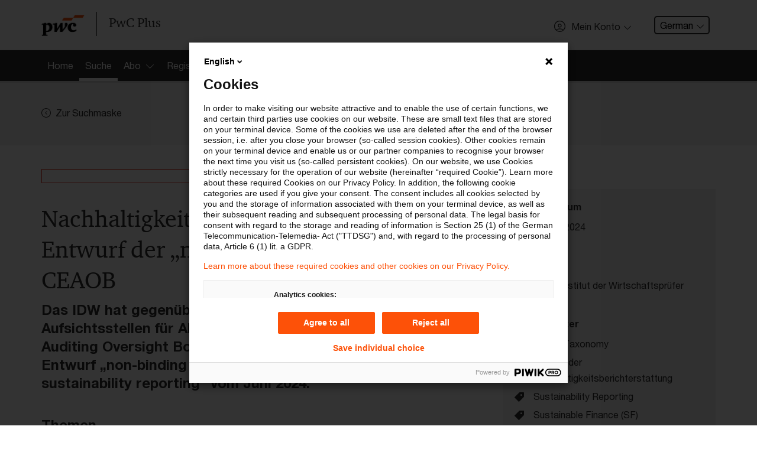

--- FILE ---
content_type: text/html; charset=utf-8
request_url: https://pwcplus.de/de/article/244481/nachhaltigkeit-idw-nimmt-stellung-zum-entwurf-der-non-binding-guidelines-des-ceaob/
body_size: 9332
content:
 <!DOCTYPE html>
<html lang="de" class="page-primary-col--red">
<head>
    <meta charset="UTF-8">
    <meta name="viewport" content="width=device-width, initial-scale=1">
    <meta property="og:locale" content="de_DE" />
	<meta property="article:published_time" content="2024-07-26T16:11:06+02:00" />
	<meta property="article:modified_time" content="2025-08-07T11:31:04+02:00" />
	<title>PwC Plus - Nachhaltigkeit: IDW nimmt Stellung zum Entwurf der „non-binding guidelines&quot; des CEAOB</title>
	<meta property="og:title" content="PwC Plus - Nachhaltigkeit: IDW nimmt Stellung zum Entwurf der „non-binding guidelines&quot; des CEAOB" />
	<meta name="twitter:title" content="PwC Plus - Nachhaltigkeit: IDW nimmt Stellung zum Entwurf der „non-binding guidelines&quot; des CEAOB" />
	<meta name="robots" content="index, follow">
	<meta property="og:site_name" content="PwC Plus" />
	<meta name="description" content="Das IDW hat gegenüber dem Ausschuss der Europäischen Aufsichtsstellen für Abschlussprüfer (Committee of European Auditing Oversight Bodies - CEAOB) Stellung genommen zum Entwurf „non-binding guidelines on limited assurance on sustainability reporting“ vom Juni 2024." />
	<meta property="og:description" content="Das IDW hat gegenüber dem Ausschuss der Europäischen Aufsichtsstellen für Abschlussprüfer (Committee of European Auditing Oversight Bodies - CEAOB) Stellung genommen zum Entwurf „non-binding guidelines on limited assurance on sustainability reporting“ vom Juni 2024." />
	<meta name="twitter:description" content="Das IDW hat gegenüber dem Ausschuss der Europäischen Aufsichtsstellen für Abschlussprüfer (Committee of European Auditing Oversight Bodies - CEAOB) Stellung genommen zum Entwurf „non-binding guidelines on limited assurance on sustainability reporting“ vom Juni 2024." />
	<link rel="canonical" href="https://pwcplus.de/de/article/244481/nachhaltigkeit-idw-nimmt-stellung-zum-entwurf-der-non-binding-guidelines-des-ceaob/" />
	<meta name="twitter:url" content="https://pwcplus.de/de/article/244481/nachhaltigkeit-idw-nimmt-stellung-zum-entwurf-der-non-binding-guidelines-des-ceaob/" />
	<meta property="og:url" content="https://pwcplus.de/de/article/244481/nachhaltigkeit-idw-nimmt-stellung-zum-entwurf-der-non-binding-guidelines-des-ceaob/" />
	<meta property="og:type" content="article" />
	<meta name="author" content="IDW - Institut der Wirtschaftsprüfer" />
	<meta property="og:image" content="https://pwcplus.de/social-default-teaser/header.jpg" />
	<meta name="twitter:image" content="https://pwcplus.de/social-default-teaser/header.jpg" />
	<meta name="twitter:card" content="summary" />
	
                <script type="application/ld+json" nonce="9f383c8ffabb39842f7cec70c25fd1ed">
                    {"@context":"https:\/\/schema.org","@type":"Article","mainEntityOfPage":{"@type":"WebPage","@id":"https:\/\/pwcplus.de\/de\/article\/244481\/nachhaltigkeit-idw-nimmt-stellung-zum-entwurf-der-non-binding-guidelines-des-ceaob\/"},"headline":"Nachhaltigkeit: IDW nimmt Stellung zum Entwurf der \u201enon-binding guidelines&quot; des CEAOB","image":["https:\/\/pwcplus.de\/social-default-teaser\/header.jpg"],"datePublished":"2024-07-26T16:11:06+02:00","dateModified":"2025-08-07T11:31:04+02:00","publisher":{"@type":"Organization","name":"PwC","logo":{"@type":"ImageObject","url":"https:\/\/pwcplus.de\/\/build\/images\/pwc-logo.4f94fb02.png"}}}
                </script>    <style nonce="9f383c8ffabb39842f7cec70c25fd1ed">
        #svg-sprite {
            position: absolute;
            height: 0;
            width: 0;
        }
    </style>
    <link rel="stylesheet" href="/build/app.3dd8ae94.css" nonce="9f383c8ffabb39842f7cec70c25fd1ed">    <link rel="icon" type="image/png" href="/favicon2025/favicon-96x96.png" sizes="96x96" />
    <link rel="icon" type="image/svg+xml" href="/favicon2025/favicon.svg" />
    <link rel="shortcut icon" href="/favicon2025/favicon.ico" />
    <link rel="apple-touch-icon" sizes="180x180" href="/favicon2025/apple-touch-icon.png" />
    <meta name="apple-mobile-web-app-title" content="PwC Plus" />
    <link rel="manifest" href="/favicon2025/site.webmanifest" />
    <script defer src="/build/runtime.dad2fc3e.js" nonce="9f383c8ffabb39842f7cec70c25fd1ed"></script>
<script defer src="/build/828.ace2f1a4.js" nonce="9f383c8ffabb39842f7cec70c25fd1ed"></script>
<script defer src="/build/app.2c00f3a0.js" nonce="9f383c8ffabb39842f7cec70c25fd1ed"></script></head>
    <body>
        <svg id="svg-sprite" xmlns="http://www.w3.org/2000/svg" xmlns:xlink="http://www.w3.org/1999/xlink"><defs><symbol viewBox="0 0 72 72" id="icon-avatar"><path d="M36 0a36 36 0 0 0-25.76 61.15l1.49 1.64.11-.1a36 36 0 0 0 48.32 0l.1.09 1.31-1.44A36 36 0 0 0 36 0m0 67.5A31.4 31.4 0 0 1 15.58 60c5.39-3.21 12.69-5 20.42-5s15 1.84 20.42 5A31.4 31.4 0 0 1 36 67.5m23.71-10.78c-6.21-4-14.73-6.3-23.71-6.3s-17.51 2.3-23.71 6.3a31.5 31.5 0 1 1 47.42 0M36 19.77a11.88 11.88 0 1 0 11.88 11.88A11.88 11.88 0 0 0 36 19.77M36 39a7.38 7.38 0 1 1 7.38-7.38A7.39 7.39 0 0 1 36 39" /></symbol><symbol viewBox="0 0 72 72" id="icon-center-map"><path d="M72 36c0-.8-.1-1.5-.1-2.2C70.8 15.7 56.3 1.2 38.2.1 37.5.1 36.8 0 36 0s-1.5.1-2.2.1C15.7 1.3 1.3 15.7.1 33.8c0 .7-.1 1.4-.1 2.2s.1 1.5.1 2.2c1.2 18.1 15.6 32.5 33.6 33.6.8 0 1.5.1 2.2.1s1.5-.1 2.2-.1c18.1-1.2 32.5-15.6 33.6-33.6.2-.7.3-1.4.3-2.2m-4.6-2.2H53.8c-1-8.1-7.4-14.6-15.6-15.6V4.6c15.6 1.2 28.1 13.6 29.2 29.2m-33.6 0h-11c1-5.6 5.4-10 11-11zm0 4.4v11c-5.6-1-10-5.4-11-11zm4.4 0h11c-1 5.6-5.4 10-11 11zm0-4.4v-11c5.6 1 10 5.4 11 11zM33.8 4.6v13.5c-8.1 1-14.6 7.4-15.6 15.6H4.6C5.7 18.2 18.2 5.8 33.8 4.6M4.6 38.2h13.5c1 8.1 7.4 14.6 15.6 15.6v13.6c-15.6-1.1-28-13.5-29.1-29.2m33.6 29.2V53.8c8.1-1 14.6-7.5 15.6-15.6h13.6c-1.1 15.7-13.5 28.1-29.2 29.2" /></symbol><symbol viewBox="0 0 72 72" id="icon-check"><path d="M68.76 10.65 24.54 54.87l-21.3-21.3L0 36.81l24.54 24.54L72 13.89Z" /></symbol><symbol viewBox="0 0 72 72" id="icon-chevron-down"><path d="M68.16 17.07 36 49.23 3.84 17.07a2.25 2.25 0 0 0-3.18 3.18L36 55.59l35.34-35.34a2.25 2.25 0 1 0-3.18-3.18" /></symbol><symbol viewBox="0 0 72 72" id="icon-chevron-left"><path d="M54.93.66a2.25 2.25 0 0 0-3.18 0L16.41 36l35.34 35.34a2.25 2.25 0 1 0 3.18-3.18L22.77 36 54.93 3.84a2.25 2.25 0 0 0 0-3.18" /></symbol><symbol viewBox="0 0 72 72" id="icon-chevron-left-circle"><path d="M42.14 71.44a35.61 35.61 0 0 0 28.74-26.65A36.3 36.3 0 0 0 72 36 36.13 36.13 0 0 0 42.16.56 37 37 0 0 0 36 0a37 37 0 0 0-6.16.56 35.93 35.93 0 0 0 0 70.88A36.5 36.5 0 0 0 36 72a36.5 36.5 0 0 0 6.14-.56M4.5 36A31.5 31.5 0 1 1 36 67.5 31.53 31.53 0 0 1 4.5 36m29.18 0 11-11-3.18-3.18L27.32 36 41.5 50.18 44.68 47z" /></symbol><symbol viewBox="0 0 72 72" id="icon-chevron-right"><path d="M17.07.66a2.25 2.25 0 0 1 3.18 0L55.59 36 20.25 71.34a2.25 2.25 0 0 1-3.18-3.18L49.23 36 17.07 3.84a2.25 2.25 0 0 1 0-3.18" /></symbol><symbol viewBox="0 0 72 72" id="icon-chevron-up"><path d="M3.84 54.93 36 22.77l32.16 32.16a2.25 2.25 0 1 0 3.18-3.18L36 16.41.66 51.75a2.25 2.25 0 1 0 3.18 3.18" /></symbol><symbol viewBox="0 0 20 20" id="icon-close"><path d="M18.824 0 10 8.824 1.177 0 0 1.176 8.824 10 0 18.824 1.177 20 10 11.176 18.824 20 20 18.824 11.177 10 20 1.176z" /></symbol><symbol viewBox="0 0 72 72" id="icon-confirmed"><path d="M67 30.22A31.49 31.49 0 1 1 36 4.5a31.3 31.3 0 0 1 14.78 3.7l3.27-3.29A36 36 0 1 0 72 36a35.7 35.7 0 0 0-1.31-9.53Zm-40.85 1-3.18 3.18 12 12L68 13.21 64.84 10 34.9 40Z" /></symbol><symbol viewBox="0 0 72 72" id="icon-fill-audience"><image xlink:href="[data-uri]" width="72" height="56" transform="translate(0 8)"></image></symbol><symbol viewBox="0 0 72 72" id="icon-fill-calendar"><path d="M67.5 9v11.25h-63V9h9V0h9v9h27V0h9v9Zm-63 20.25h63V67.5A4.51 4.51 0 0 1 63 72H9a4.5 4.5 0 0 1-4.5-4.5ZM49.5 63h9v-9h-9Z" /></symbol><symbol viewBox="0 0 72 72" id="icon-fill-chevron-circle-right"><path d="M36 0C16.1 0 0 16.1 0 36s16.1 36 36 36 36-16.1 36-36S55.9 0 36 0m-.9 51.8c-1.8 1.8-4.6 1.8-6.4 0s-1.8-4.6 0-6.4l9.4-9.4-9.4-9.4c-1.8-1.8-1.8-4.6 0-6.4s4.6-1.8 6.4 0L50.9 36z" /></symbol><symbol viewBox="0 0 72 72" id="icon-fill-chevron-right-circle"><path d="M36 0a36 36 0 1 0 36 36A36 36 0 0 0 36 0m-.87 51.78a4.5 4.5 0 0 1-6.36-6.36L38.19 36l-9.42-9.42a4.5 4.5 0 0 1 6.36-6.36L50.91 36Z" /></symbol><symbol viewBox="0 0 72 72" id="icon-fill-globe"><path d="M72 33.74a36 36 0 0 0-3.56-13.54H57.66a58.4 58.4 0 0 1 2.06 13.54Zm-16.79 4.52h-17V51.8H53a53.7 53.7 0 0 0 2.21-13.54m2.45 13.54h10.78A35.9 35.9 0 0 0 72 38.26H59.72a57.4 57.4 0 0 1-2.06 13.54M14.34 20.2H3.56A35.9 35.9 0 0 0 0 33.74h12.28a57.4 57.4 0 0 1 2.06-13.54m-2.06 18.06H0A36 36 0 0 0 3.56 51.8h10.78a58.4 58.4 0 0 1-2.06-13.54m21.46 31.33V56.31h-13c3.1 7.15 7.76 12.15 13 13.28M19 51.8h14.7V38.26h-17A53.2 53.2 0 0 0 19 51.8m-2.21-18.06h17V20.2H19a53.7 53.7 0 0 0-2.21 13.54m-.95 22.57H6.15a36.1 36.1 0 0 0 19.66 14.32c-4.11-3.15-7.57-8.14-9.97-14.32m10-54.94A36.14 36.14 0 0 0 6.15 15.68h9.69C18.25 9.5 21.7 4.52 25.81 1.37Zm30.32 14.32h9.69A36.1 36.1 0 0 0 46.19 1.37c4.11 3.15 7.56 8.14 9.97 14.32m-17.9 40.62v13.28c5.24-1.13 9.9-6.13 13-13.28Zm0-53.9v13.28h13c-3.1-7.15-7.76-12.15-13-13.28m7.93 68.22a36.14 36.14 0 0 0 19.66-14.31h-9.69c-2.4 6.18-5.86 11.16-9.97 14.31M20.73 15.69h13V2.41c-5.23 1.13-9.89 6.13-13 13.28m17.53 4.51v13.54h17A53.2 53.2 0 0 0 53 20.2Z" /></symbol><symbol viewBox="0 0 72 72" id="icon-fill-infinity-loop"><path d="M54.4 53.6c-5 0-9.8-2.2-13.2-5.9l-.1-.1-5.1-6.4-5.2 6.4c-6.4 7.3-17.6 8-24.9 1.5s-8-17.6-1.5-24.9 17.6-8 24.9-1.5c.5.5 1.1 1 1.5 1.5l.2.2 5 6.3 5.1-6.4c6.4-7.3 17.6-8 24.9-1.6s8 17.6 1.6 24.9c-3.3 3.9-8.2 6-13.2 6m-8.3-10.2c4.1 4.5 11.1 4.9 15.6.8s4.9-11.1.8-15.6-11-4.9-15.5-.8c-.3.3-.6.5-.8.8l-6 7.4zM17.7 24.9c-6.1 0-11.1 4.9-11.1 11S11.5 47 17.6 47c3.1 0 6.1-1.3 8.2-3.7l5.9-7.4-5.9-7.4c-2-2.2-5-3.6-8.1-3.6" /></symbol><symbol viewBox="0 0 72 72" id="icon-fill-letter"><path d="M60.56 72H11.45a4.76 4.76 0 0 1-4.7-4.8V4.8a4.76 4.76 0 0 1 4.7-4.8h49.11a4.75 4.75 0 0 1 4.69 4.8v62.4a4.75 4.75 0 0 1-4.69 4.8M15.75 36h40.5v-9h-40.5Zm0 18h40.5v-9h-40.5Zm0-36h18V9h-18Z" /></symbol><symbol viewBox="0 0 72 72" id="icon-fill-mark"><path d="M36 55.26 10.8 72C9.54 72 9 71.58 9 70.33V5c0-2.74 2.66-5 6.3-5h41.4C60.34 0 63 2.28 63 5v65.33c0 1.25-.54 1.67-1.8 1.67Z" /></symbol><symbol viewBox="0 0 72 72" id="icon-fill-more-horizontal"><path d="M9 27c-5 0-9 4-9 9s4 9 9 9 9-4 9-9-4-9-9-9m27 0c-5 0-9 4-9 9s4 9 9 9 9-4 9-9-4-9-9-9m27 0c-5 0-9 4-9 9s4 9 9 9 9-4 9-9-4-9-9-9" /></symbol><symbol viewBox="0 0 72 72" id="icon-fill-person"><path d="M70.7 58C64.55 49.91 51.32 44.35 36 44.35S7.45 49.91 1.3 58a6.36 6.36 0 0 0 5.08 10.14h59.24A6.36 6.36 0 0 0 70.7 58M36 33.11a14.63 14.63 0 1 0-14.62-14.63A14.62 14.62 0 0 0 36 33.11" /></symbol><symbol viewBox="0 0 72 72" id="icon-fill-purpose"><path d="m35.9 35.9 7.9 31.8 6.4-6.4L60.8 72 72 60.9 61.3 50.2l6.4-6.4z" /><path d="M31.1 0C13.9 0 0 13.9 0 31.1s13.9 31.1 31.1 31.1c1.1 0 2.2-.1 3.2-.2l2.2-.2-2-8-1.6.1c-.7.1-1.3.1-1.8.1C18.5 54 8.2 43.7 8.2 31.1S18.5 8.2 31.1 8.2 54 18.4 54 31.1c0 .6 0 1.2-.1 1.9l-.1 1.6 8 2 .2-2.2c.1-1.2.2-2.3.2-3.3C62.2 13.9 48.3 0 31.1 0" /><path d="M31.1 12.8C21 12.8 12.8 21 12.8 31.1S21 49.4 31.1 49.4h.5l2.5-.1-1.8-7.4h-1.5c-6-.2-10.7-5.1-10.5-11.1s5.1-10.7 11.1-10.5c5.8.1 10.4 4.8 10.5 10.6v1.5l7.3 1.8.1-2.5v-.6c0-10.1-8.1-18.3-18.2-18.3" /></symbol><symbol viewBox="0 0 72 72" id="icon-fill-radio"><path d="M21.6 39.2c-1.8-8 3.3-15.9 11.3-17.6 8-1.8 15.9 3.3 17.6 11.3 1.8 8-3.3 15.9-11.2 17.6-8.1 1.7-16-3.3-17.7-11.3M.9 43.8C-1 35.3.3 26.3 4.5 18.7l2.4-3.8C17.5.2 37.4-4.3 53.3 4.5l3.8 2.4c16.1 11.6 19.7 34.1 8 50.2S31 76.8 14.9 65.2C7.8 60 2.8 52.4.9 43.8m15.5-3.5c2.4 10.8 13.2 17.6 24 15.2s17.6-13.2 15.2-24-13.1-17.6-23.9-15.2c-10.9 2.5-17.7 13.2-15.3 24" /></symbol><symbol viewBox="0 0 72 72" id="icon-fill-tag"><path d="M68.56 0H41a9.6 9.6 0 0 0-5.87 2.43L1 36.57a3.43 3.43 0 0 0 0 4.87L30.56 71a3.43 3.43 0 0 0 4.87 0l34.14-34.15A9.56 9.56 0 0 0 72 31V3.44A3.45 3.45 0 0 0 68.56 0M51.35 27.54a6.89 6.89 0 1 1 6.88-6.89 6.9 6.9 0 0 1-6.88 6.89" /></symbol><symbol viewBox="0 0 72 72" id="icon-filter"><path d="M0 0v18l22.5 13.5 1.8 15.8.5 4.5L27 72h18l2.3-20.3.5-4.5 1.7-15.7L72 18V0zm4.5 15.5v-11h63v11l-.5.3H5zM27 31l-.2-2.2-1.9-1.1-12.3-7.4h47l-12.3 7.4-1.9 1.1L45 31l-1.8 16.2H28.8zm2.3 20.8h13.4L41 67.5H31z" /></symbol><symbol viewBox="0 0 72 72" id="icon-pdf"><path d="M44 36.58c0-4.78-3-8.16-8.92-8.16h-4.93v16.33h4.78c5.81 0 9.07-3.33 9.07-8.17m-11.6-6.11h2.71c3.92 0 6.51 2.05 6.51 6.13s-2.48 6.1-6.62 6.1h-2.6Zm17.44 14.28h-2.25V28.42h8.78v2.07h-6.53v5H55l.33 2h-5.49ZM67.5 9H0v54h72V13.5A4.51 4.51 0 0 0 67.5 9m0 49.5h-63v-45h63ZM19.06 38.15h1.83c3.67 0 6.12-1.67 6.12-5 0-3-2.16-4.73-5.74-4.73h-4.46v16.33h2.25Zm0-7.73h2.1c2.32 0 3.58.95 3.58 2.8 0 2-1.4 2.92-3.74 2.92h-1.94Z" /></symbol><symbol viewBox="0 0 72 72" id="icon-printer"><path d="M21 14.3h30v4.5h4.5v-4.5A4.5 4.5 0 0 0 51 9.8H21a4.5 4.5 0 0 0-4.5 4.5v4.5H21Zm30 25.4H19.5a3 3 0 0 0-3 3v16.5a3 3 0 0 0 3 3h33a3 3 0 0 0 3-3v-15a4.51 4.51 0 0 0-4.5-4.5m0 13.6v4.4H21V44.2h30zm16.5-30h-63A4.5 4.5 0 0 0 0 27.8v25.5h12v-4.5H4.5v-21h63v21H60v4.5h12V27.8a4.5 4.5 0 0 0-4.5-4.5" /></symbol><symbol viewBox="0 0 72 72" id="icon-refresh"><path d="M13.84 19.83 12.72 21v15A29.64 29.64 0 1 0 42.36 6.36v4.5A25.14 25.14 0 1 1 17.22 36V21l-1.13-1.12L17.22 21v-2.47h-4.5V21Zm3.38-1.3V21l8.87 8.88a2.25 2.25 0 1 0 3.19-3.18L15 12.34.66 26.65a2.25 2.25 0 0 0 3.18 3.18L12.72 21v-2.47Z" /></symbol><symbol viewBox="0 0 26 26" id="icon-search"><path d="M10.351 19.949c-5.211 0-9.554-4.344-9.554-9.554C.797 5.184 5.14.841 10.351.841c5.209 0 9.553 4.343 9.553 9.554 0 5.21-4.343 9.554-9.553 9.554m0-17.37a7.783 7.783 0 0 0-7.817 7.816 7.784 7.784 0 0 0 7.817 7.817 7.785 7.785 0 0 0 7.817-7.817 7.784 7.784 0 0 0-7.817-7.816" /><path d="m17.298 16.127 7.643 7.643a.833.833 0 0 1 0 1.215c-.173.174-.521.174-.694.174s-.521 0-.693-.174l-7.643-7.643z" /></symbol><symbol viewBox="0 0 72 72" id="icon-star"><path d="M47.62 43.19 63.75 30.4l-20.57-.86L36 10.24l-7.18 19.3-20.57.86 16.13 12.79L18.85 63 36 51.63 53.15 63ZM36 57.45 18.76 68.91c-4.47 3-6.92 1.17-5.48-4L18.85 45 2.62 32.13c-4.2-3.33-3.25-6.21 2.09-6.44l20.69-.86 7.22-19.41c1.87-5 4.9-5 6.76 0l7.22 19.41 20.69.86c5.35.23 6.28 3.12 2.09 6.44L53.15 45l5.57 19.94c1.44 5.16-1 6.94-5.48 4Z" /></symbol></defs></svg>        <script src="/build/scripts/analytics/public.0903d35b.js" nonce="9f383c8ffabb39842f7cec70c25fd1ed"></script>
        
        <div class="page-header">
            <header class="menu-bar-wrapper">
                <div class="menu-bar">
                    <div class="container">
                        <div class="row">
                            <div class="col-md-12">
                                <div class="page-header-wrapper">
                                    <div class="menu-bar-left">
                                        <div class="page-header-branding">
                                            <a class="page-header-logo" href="/" aria-label="PwC homepage">
                                                <img src="/build/images/pwc-logo.4f94fb02.png" alt="PwC logo" class="logo">
                                                <span>PwC Plus</span>
                                            </a>
                                        </div>
                                    </div>
                                    <div class="menu-bar-right">
                                        <ul class="menu-additional">
                                            <li class="menu-additional-item hidden-xs">
                        <div class="profile-access">
                            <button class="btn btn--profile-access" type="button" data-toggle="modal" data-target="#profile-access-modal"><svg class="icon icon-left" aria-hidden="true"><use xlink:href="#icon-avatar"></use></svg><span class="btn--label">Mein Konto</span><svg class="icon icon-right" aria-hidden="true"><use xlink:href="#icon-chevron-down"></use></svg></button>
                        </div>
                    </li>
            <li class="menu-additional-item hidden-xs">
                <div class="dropdown language-selector">
                    <button class="dropdown-toggle" type="button">German<svg class="icon icon-right" aria-hidden="true"><use xlink:href="#icon-chevron-down"></use></svg></button>
                    <div class="dropdown-menu">
                        <a href="/de/article/244481/nachhaltigkeit-idw-nimmt-stellung-zum-entwurf-der-non-binding-guidelines-des-ceaob/" class="dropdown-item is-active">German</a><a href="/en/article/244481/nachhaltigkeit-idw-nimmt-stellung-zum-entwurf-der-non-binding-guidelines-des-ceaob/" class="dropdown-item">English</a>
                    </div>
                </div>
            </li>
                                        </ul>
                                    </div>
                                </div>
                            </div>
                        </div>
                    </div>
                </div>
                <div>
                    <div id="profile-access-modal" class="profile-access-modal" role="dialog" aria-hidden="false">
                        <div class="profile-access-modal-content myaccount-benefits">
                            <div class="container">
                                <div class="row">
                                    <div class="col-sm-12">
                                        <div class="profile-access-modal-header">
                                            <h3 class="profile-access-modal-title">Willkommen bei PwC Plus</h3>
                                        </div>
                                        <div class="profile-access-modal-body">
                                            <div class="row">
                                                <div class="col-md-6 col-xs-12 myaccount-login">
                                                    <a class="btn btn--outline" href="/de/mein-konto/login/">Einloggen</a>
                                                    <span>oder</span>
                                                    <a class="btn btn--primary" href="/de/registrierung/">Registrieren</a>
                                                </div>
                                            </div>
                                            <div class="row">
                                                <h5 class="col-md-12 myaccount-benefits-heading">
                                                    Einloggen oder Registrieren um Zugriff auf aktuelle Informationen für die Finanzbranche, ausgewählte andere Industrien sowie branchenübergreifend für Rechnungslegung und Steuern zu erhalten
                                                </h5>
                                            </div>
                                            <ul class="row myaccount-benefits-list">
                                            
                                            </ul>
                                        </div>
                                    </div>
                                </div>
                            </div>
                        </div>
                    </div>
                </div>
                
                <section class="page-section  page-section--no-pad">
                    <nav>
                        <div class="parsys sectionpar">
                            <div class="explorerbar section">
                                <div class="explore-nav">
                                    <div class="container explore-nav-bar">
                                        <div class="explore-nav-wrapper">
                                            <div class="explore-nav-tab">
                                                <ul class="explore-nav-tab-list">
                                                    <li class="explore-nav-tab-list-item"><a href="/"><span>Home</span></a></li><li class="explore-nav-tab-list-item"><a href="/de/suche/" class="is-active"><span>Suche</span></a></li><li class="explore-nav-tab-list-item"><a href="#explore-nav-panel--3" data-toggle="modal"><span>Abo</span><span class="explore-nav-icon"></span></a></li><li class="explore-nav-tab-list-item"><a href="/de/registrierung/"><span>Registrierung</span></a></li>
                                                </ul>
                                            </div>
                                        </div>
                                    </div>

                                    <div class="explore-nav-panels">
                                        <div class="explore-nav-panel" id="explore-nav-panel--3">
                            <div class="container">
                                <div class="row">
                                    <div class="col-xs-12 col-sm-6 col-md-4">
                                        <ul><li><a href="/de/abonnement/">Startseite Abo </a></li><li><a href="/de/abo/ueber-pwc-plus/" title="Über PwC Plus">Über PwC Plus</a></li><li><a href="/de/abo/leistungen-angebote/" title="Leistungen &amp; Angebote">Leistungen &amp; Angebote</a></li></ul>
                                    </div>
                                </div>
                            </div>
                        </div>

                                    </div>
                                </div>
                            </div>
                        </div>
                    </nav>
                </section>
            </header>
        </div>
            <div class="page-container" role="main">
                <section class="page-section page-section-col--contrast-lower">
                <div class="parsys sectionpar">
                    <div class="container">
                        <div class="row">
                            <div class="col">
                                <a class="btn-link " href="/de/suche/"><svg class="icon icon-left" aria-hidden="true"><use xlink:href="#icon-chevron-left-circle"></use></svg><span class="btn--label">Zur Suchmaske</span></a>
                            </div>
                            
                        </div>
                    </div>
                </div>
            </section>

            
<section class="page-section">
    <div class="parsys sectionpar">
        <div class="container">
            <div class="row">
                <div class="col-md-8">
                    <div class="nobg parbase section text">
                        <div class="text-component">
                            <h1><p class="badge badge--block">archiviert</p>Nachhaltigkeit: IDW nimmt Stellung zum Entwurf der „non-binding guidelines&quot; des CEAOB</h1>
                            <p class="lead">Das IDW hat gegenüber dem Ausschuss der Europäischen Aufsichtsstellen für Abschlussprüfer (Committee of European Auditing Oversight Bodies - CEAOB) Stellung genommen zum Entwurf „non-binding guidelines on limited assurance on sustainability reporting“ vom Juni 2024.</p>
                            
                            
                            
                            
                            
                            
                            <h4>Themen</h4>
                <ul>
                    <li><a href="/de/suche/?p_category=5&amp;p_order_by="><i class="fa fa-arrow-circle-right"></i>Capital Markets & Accounting Advisory - PRIME</a></li><li><a href="/de/suche/?p_category=71&amp;p_order_by="><i class="fa fa-arrow-circle-right"></i>Sustainability</a></li>
                </ul>
            
                            
                            
                        </div>
    <div class="parbase section">
        <div class="secret-wall">
            <div class="secret-wall-panel">
                <h4 class="secret-wall-heading">Weiterlesen mit einem PwC Plus-Abonnement</h4>
                <ul class="row myaccount-benefits-list">
                    <li class="col-md-6"><svg class="icon" aria-hidden="true"><use xlink:href="#icon-confirmed"></use></svg><span>qualitätsgesicherte Quellen</span></li><li class="col-md-6"><svg class="icon" aria-hidden="true"><use xlink:href="#icon-confirmed"></use></svg><span>tägliche Updates</span></li><li class="col-md-6"><svg class="icon" aria-hidden="true"><use xlink:href="#icon-confirmed"></use></svg><span>vollständige Filterfunktion von Artikeln</span></li><li class="col-md-6"><svg class="icon" aria-hidden="true"><use xlink:href="#icon-confirmed"></use></svg><span>Verteilung via anpassbarem Alert</span></li>
                </ul>
                <div class="row py-4">
            <div class="col">
                <p class="text-left">
                    <a class="btn btn--outline" href="/de/abo/30-tage-kostenlos-und-unverbindlich-testen/">Jetzt 30 Tage kostenlos testen</a>
                </p>
            </div>
            <div class="col">
                <p class="text-left">
                    <a class="btn btn--outline" href="/de/registrierung/">Für den kostenfreien PwC Plus-Account registrieren</a>
                </p>
            </div></div><div class="row">
            <div class="col">
                <p class="text-left">
                    <a class="btn btn--outline" href="/de/mein-konto/login/?returnTo=%2Fde%2Farticle%2F244481%2Fnachhaltigkeit-idw-nimmt-stellung-zum-entwurf-der-non-binding-guidelines-des-ceaob%2F">Loggen Sie sich ein, um den Artikel zu sehen</a>
                </p>
            </div></div>
                
        <div class="row py-2">
            <div class="col">
                <p class="text-center"><a href="/de/abo/ueber-pwc-plus/">Mehr Informationen über PwC Plus</a></p>
            </div>
        </div>
            </div>
        </div>
    </div>
                    </div>
                </div>
                <div class="col-md-4 mt-4 mt-md-0">
                    <div class="parbase section">
                        <aside class="article-supplemental">
                            
                            <h2 class="article-supplemental-heading">Metadaten</h2>
                            <div class="article-meta">
                                <h4 class="article-meta-heading">Originaldatum</h4>
                                <p class="article-meta-abstract"><svg class="icon" aria-hidden="true"><use xlink:href="#icon-fill-calendar"></use></svg> <time datetime="2024-07-26T00:00:00" data-pubtime="20240726040000"> 26. Juli 2024</time></p>
                            </div>
                            
                            
                            
                            
                            
            <div class="article-meta">
                <h3 class="article-meta-heading">Verfasser</h3>
                <ul class="article-meta-list"><li><a href="/de/suche/?p_issuingbody=24&amp;p_order_by="><svg class="icon" aria-hidden="true"><use xlink:href="#icon-fill-person"></use></svg><span>IDW - Institut der Wirtschaftsprüfer</span></a></li></ul>
            </div>
                            <div class="article-meta d-print-hidden">
                        <h3 class="article-meta-heading">Schlagwörter</h3>
                        <ul class="article-meta-list"><li><a href="/de/suche/?p_archive=1&amp;p_order_by=&amp;p_keywords%5B%5D=3345"><svg class="icon" aria-hidden="true"><use xlink:href="#icon-fill-tag"></use></svg><span> EU SF Taxonomy</span></a></li><li><a href="/de/suche/?p_archive=1&amp;p_order_by=&amp;p_keywords%5B%5D=8398"><svg class="icon" aria-hidden="true"><use xlink:href="#icon-fill-tag"></use></svg><span> Prüfung der Nachhaltigkeitsberichterstattung</span></a></li><li><a href="/de/suche/?p_archive=1&amp;p_order_by=&amp;p_keywords%5B%5D=3334"><svg class="icon" aria-hidden="true"><use xlink:href="#icon-fill-tag"></use></svg><span> Sustainability Reporting</span></a></li><li><a href="/de/suche/?p_archive=1&amp;p_order_by=&amp;p_keywords%5B%5D=3335"><svg class="icon" aria-hidden="true"><use xlink:href="#icon-fill-tag"></use></svg><span> Sustainable Finance (SF)</span></a></li></ul>
                    </div>

                        </aside>
                    </div>
                    
                    <div class="parbase section">
                    <aside class="article-supplemental">
                        <h2 class="article-supplemental-heading">Diese Seite</h2>
                        
                        <div class="article-share">
                            <h3 class="article-share-heading">weiterempfehlen</h3>
                            <div class="article-share-social">
                                <a rel="noopener noreferer" class="article-share-social-link" href="https://www.linkedin.com/shareArticle?mini=true&url=https%3A%2F%2Fpwcplus.de%2Fde%2Farticle%2F244481%2Fnachhaltigkeit-idw-nimmt-stellung-zum-entwurf-der-non-binding-guidelines-des-ceaob%2F&title=Nachhaltigkeit%3A+IDW+nimmt+Stellung+zum+Entwurf+der+%E2%80%9Enon-binding+guidelines%22+des+CEAOB&summary=&source=" target="_blank" title="Linkedin"><img src="/build/images/follow-linkedin.ea71538b.png" alt="" /><span>LinkedIn</span></a><a rel="noopener noreferer" class="article-share-social-link" href="https://www.xing.com/social_plugins/share/new?sc_p=xing-share&h=1&url=https%3A%2F%2Fpwcplus.de%2Fde%2Farticle%2F244481%2Fnachhaltigkeit-idw-nimmt-stellung-zum-entwurf-der-non-binding-guidelines-des-ceaob%2F&title=Nachhaltigkeit: IDW nimmt Stellung zum Entwurf der „non-binding guidelines" des CEAOB" target="_blank" title="Xing"><img src="/build/images/icon-share-xing.ef3d9dab.png" alt="" /><span>Xing</span></a><a rel="noopener noreferer" class="article-share-social-link" href="mailto:?subject=Seite%20empfehlen%3A%20Nachhaltigkeit%3A%20IDW%20nimmt%20Stellung%20zum%20Entwurf%20der%20%E2%80%9Enon-binding%20guidelines%22%20des%20CEAOB&body=Link auf die Seite:%0Ahttps%3A%2F%2Fpwcplus.de%2Fde%2Farticle%2F244481%2Fnachhaltigkeit-idw-nimmt-stellung-zum-entwurf-der-non-binding-guidelines-des-ceaob%2F" target="_blank" title=""><img src="/build/images/icon-share-mail.a7480426.png" alt=""><span>E-Mail</span></a>
                            </div>
                        </div>
                        
                    </aside>
                </div>
                </div>
            </div>
        </div>
    </div>
</section><section class="page-section page-section-col--contrast-lower">
                <div class="parsys sectionpar">
                    <div class="container">
                        <div class="row">
                            <div class="col">
                                <a class="btn-link " href="/de/suche/"><svg class="icon icon-left" aria-hidden="true"><use xlink:href="#icon-chevron-left-circle"></use></svg><span class="btn--label">Zur Suchmaske</span></a>
                            </div>
                            <div class="col text-right"><span class="btn-link" data-jumper="body"><span class="btn--label">Zum Anfang</span><svg class="icon icon-right" aria-hidden="true"><use xlink:href="#icon-chevron-up"></use></svg></span></div>
                        </div>
                    </div>
                </div>
            </section>

            
                
            <section class="page-section social-follow-wrapper page-section--no-pad">
                <div class="parsys sectionpar">
                    <div class="social-follow">
                        <h2 class="social-follow-heading">Follow us</h2>
                        <a class="social-follow-link" href="https://www.linkedin.com/company/pwc-deutschland" rel="external noopener" target="_blank" title="Linkedin Follow"><img src="/build/images/follow-linkedin.ea71538b.png" alt="Linkedin Icon" /><span>LinkedIn</span></a>
                        <a class="social-follow-link" href="https://www.xing.com/pages/pwcdeutschland" rel="external noopener" target="_blank" title="Xing Follow"><img src="/build/images/icon-share-xing.ef3d9dab.png" alt="Xing Icon" /><span>Xing</span></a>
                        <a class="social-follow-link" href="https://www.youtube.com/user/pwcde" rel="external noopener" target="_blank" title="Youtube Follow"><img src="/build/images/follow-youtube.c4c1fb0a.png" alt="Youtube Icon" /><span>YouTube</span></a>
                        <a class="social-follow-link" href="https://www.instagram.com/pwc_de" rel="external noopener" target="_blank" title="Instagram Follow"><img src="/build/images/follow-instagram.41bed44d.png" alt="Instagram Icon" /><span>Instagram</span></a>
                    </div>
                </div>
            </section>

            <section class="page-section global-footer-wrapper">
                <div class="global-footer">
                    <div class="container">
                        <div class="row">
                            <div class="col-12">
                                <div class="global-footer-nav">
                                    <a class="global-footer-nav-link" href="/de/faq/">FAQ/Feedback</a>
                                </div>
                            </div>
                        </div>

                        <div class="row">
                            <div class="col-12">
                                <div class="global-footer-disclaimer">
                                    <div class="row">
                                        <div class="col-md-8 global-footer-disclaimer-text">
                                            <a href="/" class="global-footer-logo" aria-label="PwC homepage">
                                                <img src="/build/images/pwc-logo.4f94fb02.png" alt="PwC logo" class="logo">
                                            </a>
                                                <p>©&nbsp;2017  - 2026 PwC. All rights reserved. PwC refers to the PwC network and/or one or more of its member firms, each of which is a separate legal entity. Please see <a target="_blank" href="https://www.pwc.com/structure" class="underline">www.pwc.com/structure</a> for further details. Portions of this program may use third-party open source components governed by the respective <a href="/open-source-license-terms" class="underline">open source license terms</a>.</p>
                                                <p>This website contains copyright material of the IFRS® Foundation in respect of which all rights are reserved. Reproduced by PwC with the permission of the IFRS Foundation. No permission granted to third parties to reproduce or distribute. For full access to IFRS Standards and the work of the IFRS Foundation please visit <a href="http://www.ifrs.org">www.ifrs.org</a>.</p>
                                                <ul class="global-footer-disclaimer-links">
                                                    <li><a class="" href="/de/impressum/">Impressum</a></li><li><a class="" href="/de/rechtliche-hinweise/">Rechtliche Hinweise</a></li><li><a class="" href="/de/datenschutzerklaerung/">Datenschutzerklärung</a></li><li><a class="" href="/open-source-license-terms">Open-Source License Terms</a></li><li><div id="ppms_cm_privacy_settings" class="ppms_cm_privacy_settings_widget" data-editor-centralize="true" data-main-container="true" data-root="true"><button class="ppms_cm_privacy_settings_button_show" id="ppms_cm_privacy_settings_button">Cookie-Einstellungen</button></div></li>
                                                </ul>
                                        </div>
                                    </div>
                                </div>
                            </div>
                        </div>

                    </div>
                </div>
            </section>
            </div>    <script type="text/javascript" src="/_Incapsula_Resource?SWJIYLWA=719d34d31c8e3a6e6fffd425f7e032f3&ns=2&cb=1043400763" async nonce="9f383c8ffabb39842f7cec70c25fd1ed"></script></body>
</html>


--- FILE ---
content_type: text/css
request_url: https://pwcplus.de/build/app.3dd8ae94.css
body_size: 43826
content:
@charset "UTF-8";:root{--color-neutral-0:#fff;--color-neutral-50:#f5f7f8;--color-neutral-200:#dfe3e6;--color-neutral-300:#cbd1d6;--color-neutral-700:#787e8a;--color-neutral-800:#4c5056;--color-neutral-900:#303236;--color-neutral-1000:#000}@font-face{font-family:PwC Charter ITC;font-style:normal;font-weight:400;src:url(/build/fonts/6f7f55b5-d511-474f-9652-affbdac0a19e.60949ac2.woff2) format("woff2"),url(/build/fonts/09d1f64e-8b0e-4a6f-8b1c-eafb48e881ef.2bec5e65.woff) format("woff"),url(/build/fonts/25b2f50c-1b1a-4239-8ddd-b0b7884e868c.a9fe4fbe.ttf) format("ttf"),url(/build/fonts/a3c5dc0a-ebc3-4e88-8362-81d55b3d9f2b.2142327b.eot) format("eot")}@font-face{font-family:PwC Helvetica Neue;font-style:normal;font-weight:400;src:url(/build/fonts/08b57253-2e0d-4c12-9c57-107f6c67bc49.2d8377e1.woff2) format("woff2"),url(/build/fonts/08edde9d-c27b-4731-a27f-d6cd9b01cd06.189fb735.woff) format("woff"),url(/build/fonts/8f4a1705-214a-4dd0-80b8-72252c37e688.6e3568f6.ttf) format("ttf"),url(/build/fonts/522972a6-5867-47ae-82fc-a7cf9bd5d4d4.561c8a31.eot) format("eot")}@font-face{font-family:PwC Helvetica Neue;font-style:normal;font-weight:700;src:url(/build/fonts/800da3b0-675f-465f-892d-d76cecbdd5b1.bd36da35.woff2) format("woff2"),url(/build/fonts/7b415a05-784a-4a4c-8c94-67e9288312f5.e538f0d7.woff) format("woff"),url(/build/fonts/f07c25ed-2d61-4e44-99ab-a0bc3ec67662.7f4fe881.ttf) format("ttf"),url(/build/fonts/4c21ab66-1566-4a85-b310-fbc649985f88.262ac026.eot) format("eot")}@font-face{font-family:PwC Helvetica Neue Light;font-style:normal;src:url(/build/fonts/f9c5199e-a996-4c08-9042-1eb845bb7495.7d242f75.woff2) format("woff2"),url(/build/fonts/2a34f1f8-d701-4949-b12d-133c1c2636eb.84210de9.woff) format("woff"),url(/build/fonts/fdf10d5e-4ce0-45e5-a6c1-5eaff6cb1c11.d4600fe3.ttf) format("ttf"),url(/build/fonts/cb0d1e8a-e111-4dbf-82c2-e948aba954c0.59340e30.eot) format("eot")}h1,h2{font-family:PwC Charter ITC}

/*!
 * Bootstrap Reboot v4.6.2 (https://getbootstrap.com/)
 * Copyright 2011-2022 The Bootstrap Authors
 * Copyright 2011-2022 Twitter, Inc.
 * Licensed under MIT (https://github.com/twbs/bootstrap/blob/main/LICENSE)
 * Forked from Normalize.css, licensed MIT (https://github.com/necolas/normalize.css/blob/master/LICENSE.md)
 */*,:after,:before{-webkit-box-sizing:border-box;box-sizing:border-box}html{font-family:sans-serif;line-height:1.15;-webkit-text-size-adjust:100%;-webkit-tap-highlight-color:rgba(0,0,0,0)}article,aside,figcaption,figure,footer,header,hgroup,main,nav,section{display:block}body{background-color:#fff;color:#212529;font-family:-apple-system,BlinkMacSystemFont,Segoe UI,Roboto,Helvetica Neue,Arial,Noto Sans,Liberation Sans,sans-serif,Apple Color Emoji,Segoe UI Emoji,Segoe UI Symbol,Noto Color Emoji;font-size:1rem;font-weight:400;line-height:1.5;margin:0;text-align:left}[tabindex="-1"]:focus:not(:focus-visible){outline:0!important}hr{-webkit-box-sizing:content-box;box-sizing:content-box;height:0;overflow:visible}h1,h2,h3,h4,h5,h6{margin-bottom:.5rem;margin-top:0}p{margin-bottom:1rem;margin-top:0}abbr[data-original-title],abbr[title]{border-bottom:0;cursor:help;text-decoration:underline;-webkit-text-decoration:underline dotted;text-decoration:underline dotted;-webkit-text-decoration-skip-ink:none;text-decoration-skip-ink:none}address{font-style:normal;line-height:inherit}address,dl,ol,ul{margin-bottom:1rem}dl,ol,ul{margin-top:0}ol ol,ol ul,ul ol,ul ul{margin-bottom:0}dt{font-weight:700}dd{margin-bottom:.5rem;margin-left:0}blockquote{margin:0 0 1rem}b,strong{font-weight:bolder}small{font-size:80%}sub,sup{font-size:75%;line-height:0;position:relative;vertical-align:baseline}sub{bottom:-.25em}sup{top:-.5em}a{background-color:transparent;color:#007bff;text-decoration:none}a:hover{color:#0056b3;text-decoration:underline}a:not([href]):not([class]),a:not([href]):not([class]):hover{color:inherit;text-decoration:none}code,kbd,pre,samp{font-family:SFMono-Regular,Menlo,Monaco,Consolas,Liberation Mono,Courier New,monospace;font-size:1em}pre{margin-bottom:1rem;margin-top:0;overflow:auto;-ms-overflow-style:scrollbar}figure{margin:0 0 1rem}img{border-style:none}img,svg{vertical-align:middle}svg{overflow:hidden}table{border-collapse:collapse}caption{caption-side:bottom;color:#6c757d;padding-bottom:.75rem;padding-top:.75rem;text-align:left}th{text-align:inherit;text-align:-webkit-match-parent}label{display:inline-block;margin-bottom:.5rem}button{border-radius:0}button:focus:not(:focus-visible){outline:0}button,input,optgroup,select,textarea{font-family:inherit;font-size:inherit;line-height:inherit;margin:0}button,input{overflow:visible}button,select{text-transform:none}[role=button]{cursor:pointer}select{word-wrap:normal}[type=button],[type=reset],[type=submit],button{-webkit-appearance:button}[type=button]:not(:disabled),[type=reset]:not(:disabled),[type=submit]:not(:disabled),button:not(:disabled){cursor:pointer}[type=button]::-moz-focus-inner,[type=reset]::-moz-focus-inner,[type=submit]::-moz-focus-inner,button::-moz-focus-inner{border-style:none;padding:0}input[type=checkbox],input[type=radio]{-webkit-box-sizing:border-box;box-sizing:border-box;padding:0}textarea{overflow:auto;resize:vertical}fieldset{border:0;margin:0;min-width:0;padding:0}legend{color:inherit;display:block;font-size:1.5rem;line-height:inherit;margin-bottom:.5rem;max-width:100%;padding:0;white-space:normal;width:100%}progress{vertical-align:baseline}[type=number]::-webkit-inner-spin-button,[type=number]::-webkit-outer-spin-button{height:auto}[type=search]{-webkit-appearance:none;outline-offset:-2px}[type=search]::-webkit-search-decoration{-webkit-appearance:none}::-webkit-file-upload-button{-webkit-appearance:button;font:inherit}output{display:inline-block}summary{cursor:pointer;display:list-item}template{display:none}[hidden]{display:none!important}

/*!
 * Bootstrap Grid v4.6.2 (https://getbootstrap.com/)
 * Copyright 2011-2022 The Bootstrap Authors
 * Copyright 2011-2022 Twitter, Inc.
 * Licensed under MIT (https://github.com/twbs/bootstrap/blob/main/LICENSE)
 */html{-webkit-box-sizing:border-box;box-sizing:border-box;-ms-overflow-style:scrollbar}*,:after,:before{-webkit-box-sizing:inherit;box-sizing:inherit}.container,.container-fluid,.container-lg,.container-md,.container-sm,.container-xl{margin-left:auto;margin-right:auto;padding-left:15px;padding-right:15px;width:100%}@media (min-width:768px){.container,.container-sm{max-width:750px}}@media (min-width:992px){.container,.container-md,.container-sm{max-width:970px}}@media (min-width:1200px){.container,.container-lg,.container-md,.container-sm{max-width:1170px}}@media (min-width:1400px){.container,.container-lg,.container-md,.container-sm,.container-xl{max-width:1370px}}.row{display:-webkit-box;display:-ms-flexbox;display:flex;-ms-flex-wrap:wrap;flex-wrap:wrap;margin-left:-15px;margin-right:-15px}.no-gutters{margin-left:0;margin-right:0}.no-gutters>.col,.no-gutters>[class*=col-]{padding-left:0;padding-right:0}.col,.col-1,.col-10,.col-11,.col-12,.col-2,.col-3,.col-4,.col-5,.col-6,.col-7,.col-8,.col-9,.col-auto,.col-lg,.col-lg-1,.col-lg-10,.col-lg-11,.col-lg-12,.col-lg-2,.col-lg-3,.col-lg-4,.col-lg-5,.col-lg-6,.col-lg-7,.col-lg-8,.col-lg-9,.col-lg-auto,.col-md,.col-md-1,.col-md-10,.col-md-11,.col-md-12,.col-md-2,.col-md-3,.col-md-4,.col-md-5,.col-md-6,.col-md-7,.col-md-8,.col-md-9,.col-md-auto,.col-sm,.col-sm-1,.col-sm-10,.col-sm-11,.col-sm-12,.col-sm-2,.col-sm-3,.col-sm-4,.col-sm-5,.col-sm-6,.col-sm-7,.col-sm-8,.col-sm-9,.col-sm-auto,.col-xl,.col-xl-1,.col-xl-10,.col-xl-11,.col-xl-12,.col-xl-2,.col-xl-3,.col-xl-4,.col-xl-5,.col-xl-6,.col-xl-7,.col-xl-8,.col-xl-9,.col-xl-auto{padding-left:15px;padding-right:15px;position:relative;width:100%}.col{-ms-flex-preferred-size:0;flex-basis:0;-webkit-box-flex:1;-ms-flex-positive:1;flex-grow:1;max-width:100%}.row-cols-1>*{-webkit-box-flex:0;-ms-flex:0 0 100%;flex:0 0 100%;max-width:100%}.row-cols-2>*{-webkit-box-flex:0;-ms-flex:0 0 50%;flex:0 0 50%;max-width:50%}.row-cols-3>*{-webkit-box-flex:0;-ms-flex:0 0 33.3333333333%;flex:0 0 33.3333333333%;max-width:33.3333333333%}.row-cols-4>*{-webkit-box-flex:0;-ms-flex:0 0 25%;flex:0 0 25%;max-width:25%}.row-cols-5>*{-webkit-box-flex:0;-ms-flex:0 0 20%;flex:0 0 20%;max-width:20%}.row-cols-6>*{-webkit-box-flex:0;-ms-flex:0 0 16.6666666667%;flex:0 0 16.6666666667%;max-width:16.6666666667%}.col-auto{-ms-flex:0 0 auto;flex:0 0 auto;max-width:100%;width:auto}.col-1,.col-auto{-webkit-box-flex:0}.col-1{-ms-flex:0 0 8.33333333%;flex:0 0 8.33333333%;max-width:8.33333333%}.col-2{-ms-flex:0 0 16.66666667%;flex:0 0 16.66666667%;max-width:16.66666667%}.col-2,.col-3{-webkit-box-flex:0}.col-3{-ms-flex:0 0 25%;flex:0 0 25%;max-width:25%}.col-4{-ms-flex:0 0 33.33333333%;flex:0 0 33.33333333%;max-width:33.33333333%}.col-4,.col-5{-webkit-box-flex:0}.col-5{-ms-flex:0 0 41.66666667%;flex:0 0 41.66666667%;max-width:41.66666667%}.col-6{-ms-flex:0 0 50%;flex:0 0 50%;max-width:50%}.col-6,.col-7{-webkit-box-flex:0}.col-7{-ms-flex:0 0 58.33333333%;flex:0 0 58.33333333%;max-width:58.33333333%}.col-8{-ms-flex:0 0 66.66666667%;flex:0 0 66.66666667%;max-width:66.66666667%}.col-8,.col-9{-webkit-box-flex:0}.col-9{-ms-flex:0 0 75%;flex:0 0 75%;max-width:75%}.col-10{-ms-flex:0 0 83.33333333%;flex:0 0 83.33333333%;max-width:83.33333333%}.col-10,.col-11{-webkit-box-flex:0}.col-11{-ms-flex:0 0 91.66666667%;flex:0 0 91.66666667%;max-width:91.66666667%}.col-12{-webkit-box-flex:0;-ms-flex:0 0 100%;flex:0 0 100%;max-width:100%}.order-first{-webkit-box-ordinal-group:0;-ms-flex-order:-1;order:-1}.order-last{-webkit-box-ordinal-group:14;-ms-flex-order:13;order:13}.order-0{-webkit-box-ordinal-group:1;-ms-flex-order:0;order:0}.order-1{-webkit-box-ordinal-group:2;-ms-flex-order:1;order:1}.order-2{-webkit-box-ordinal-group:3;-ms-flex-order:2;order:2}.order-3{-webkit-box-ordinal-group:4;-ms-flex-order:3;order:3}.order-4{-webkit-box-ordinal-group:5;-ms-flex-order:4;order:4}.order-5{-webkit-box-ordinal-group:6;-ms-flex-order:5;order:5}.order-6{-webkit-box-ordinal-group:7;-ms-flex-order:6;order:6}.order-7{-webkit-box-ordinal-group:8;-ms-flex-order:7;order:7}.order-8{-webkit-box-ordinal-group:9;-ms-flex-order:8;order:8}.order-9{-webkit-box-ordinal-group:10;-ms-flex-order:9;order:9}.order-10{-webkit-box-ordinal-group:11;-ms-flex-order:10;order:10}.order-11{-webkit-box-ordinal-group:12;-ms-flex-order:11;order:11}.order-12{-webkit-box-ordinal-group:13;-ms-flex-order:12;order:12}.offset-1{margin-left:8.33333333%}.offset-2{margin-left:16.66666667%}.offset-3{margin-left:25%}.offset-4{margin-left:33.33333333%}.offset-5{margin-left:41.66666667%}.offset-6{margin-left:50%}.offset-7{margin-left:58.33333333%}.offset-8{margin-left:66.66666667%}.offset-9{margin-left:75%}.offset-10{margin-left:83.33333333%}.offset-11{margin-left:91.66666667%}@media (min-width:768px){.col-sm{-ms-flex-preferred-size:0;flex-basis:0;-webkit-box-flex:1;-ms-flex-positive:1;flex-grow:1;max-width:100%}.row-cols-sm-1>*{-webkit-box-flex:0;-ms-flex:0 0 100%;flex:0 0 100%;max-width:100%}.row-cols-sm-2>*{-webkit-box-flex:0;-ms-flex:0 0 50%;flex:0 0 50%;max-width:50%}.row-cols-sm-3>*{-webkit-box-flex:0;-ms-flex:0 0 33.3333333333%;flex:0 0 33.3333333333%;max-width:33.3333333333%}.row-cols-sm-4>*{-webkit-box-flex:0;-ms-flex:0 0 25%;flex:0 0 25%;max-width:25%}.row-cols-sm-5>*{-webkit-box-flex:0;-ms-flex:0 0 20%;flex:0 0 20%;max-width:20%}.row-cols-sm-6>*{-webkit-box-flex:0;-ms-flex:0 0 16.6666666667%;flex:0 0 16.6666666667%;max-width:16.6666666667%}.col-sm-auto{-webkit-box-flex:0;-ms-flex:0 0 auto;flex:0 0 auto;max-width:100%;width:auto}.col-sm-1{-webkit-box-flex:0;-ms-flex:0 0 8.33333333%;flex:0 0 8.33333333%;max-width:8.33333333%}.col-sm-2{-webkit-box-flex:0;-ms-flex:0 0 16.66666667%;flex:0 0 16.66666667%;max-width:16.66666667%}.col-sm-3{-webkit-box-flex:0;-ms-flex:0 0 25%;flex:0 0 25%;max-width:25%}.col-sm-4{-webkit-box-flex:0;-ms-flex:0 0 33.33333333%;flex:0 0 33.33333333%;max-width:33.33333333%}.col-sm-5{-webkit-box-flex:0;-ms-flex:0 0 41.66666667%;flex:0 0 41.66666667%;max-width:41.66666667%}.col-sm-6{-webkit-box-flex:0;-ms-flex:0 0 50%;flex:0 0 50%;max-width:50%}.col-sm-7{-webkit-box-flex:0;-ms-flex:0 0 58.33333333%;flex:0 0 58.33333333%;max-width:58.33333333%}.col-sm-8{-webkit-box-flex:0;-ms-flex:0 0 66.66666667%;flex:0 0 66.66666667%;max-width:66.66666667%}.col-sm-9{-webkit-box-flex:0;-ms-flex:0 0 75%;flex:0 0 75%;max-width:75%}.col-sm-10{-webkit-box-flex:0;-ms-flex:0 0 83.33333333%;flex:0 0 83.33333333%;max-width:83.33333333%}.col-sm-11{-webkit-box-flex:0;-ms-flex:0 0 91.66666667%;flex:0 0 91.66666667%;max-width:91.66666667%}.col-sm-12{-webkit-box-flex:0;-ms-flex:0 0 100%;flex:0 0 100%;max-width:100%}.order-sm-first{-webkit-box-ordinal-group:0;-ms-flex-order:-1;order:-1}.order-sm-last{-webkit-box-ordinal-group:14;-ms-flex-order:13;order:13}.order-sm-0{-webkit-box-ordinal-group:1;-ms-flex-order:0;order:0}.order-sm-1{-webkit-box-ordinal-group:2;-ms-flex-order:1;order:1}.order-sm-2{-webkit-box-ordinal-group:3;-ms-flex-order:2;order:2}.order-sm-3{-webkit-box-ordinal-group:4;-ms-flex-order:3;order:3}.order-sm-4{-webkit-box-ordinal-group:5;-ms-flex-order:4;order:4}.order-sm-5{-webkit-box-ordinal-group:6;-ms-flex-order:5;order:5}.order-sm-6{-webkit-box-ordinal-group:7;-ms-flex-order:6;order:6}.order-sm-7{-webkit-box-ordinal-group:8;-ms-flex-order:7;order:7}.order-sm-8{-webkit-box-ordinal-group:9;-ms-flex-order:8;order:8}.order-sm-9{-webkit-box-ordinal-group:10;-ms-flex-order:9;order:9}.order-sm-10{-webkit-box-ordinal-group:11;-ms-flex-order:10;order:10}.order-sm-11{-webkit-box-ordinal-group:12;-ms-flex-order:11;order:11}.order-sm-12{-webkit-box-ordinal-group:13;-ms-flex-order:12;order:12}.offset-sm-0{margin-left:0}.offset-sm-1{margin-left:8.33333333%}.offset-sm-2{margin-left:16.66666667%}.offset-sm-3{margin-left:25%}.offset-sm-4{margin-left:33.33333333%}.offset-sm-5{margin-left:41.66666667%}.offset-sm-6{margin-left:50%}.offset-sm-7{margin-left:58.33333333%}.offset-sm-8{margin-left:66.66666667%}.offset-sm-9{margin-left:75%}.offset-sm-10{margin-left:83.33333333%}.offset-sm-11{margin-left:91.66666667%}}@media (min-width:992px){.col-md{-ms-flex-preferred-size:0;flex-basis:0;-webkit-box-flex:1;-ms-flex-positive:1;flex-grow:1;max-width:100%}.row-cols-md-1>*{-webkit-box-flex:0;-ms-flex:0 0 100%;flex:0 0 100%;max-width:100%}.row-cols-md-2>*{-webkit-box-flex:0;-ms-flex:0 0 50%;flex:0 0 50%;max-width:50%}.row-cols-md-3>*{-webkit-box-flex:0;-ms-flex:0 0 33.3333333333%;flex:0 0 33.3333333333%;max-width:33.3333333333%}.row-cols-md-4>*{-webkit-box-flex:0;-ms-flex:0 0 25%;flex:0 0 25%;max-width:25%}.row-cols-md-5>*{-webkit-box-flex:0;-ms-flex:0 0 20%;flex:0 0 20%;max-width:20%}.row-cols-md-6>*{-webkit-box-flex:0;-ms-flex:0 0 16.6666666667%;flex:0 0 16.6666666667%;max-width:16.6666666667%}.col-md-auto{-webkit-box-flex:0;-ms-flex:0 0 auto;flex:0 0 auto;max-width:100%;width:auto}.col-md-1{-webkit-box-flex:0;-ms-flex:0 0 8.33333333%;flex:0 0 8.33333333%;max-width:8.33333333%}.col-md-2{-webkit-box-flex:0;-ms-flex:0 0 16.66666667%;flex:0 0 16.66666667%;max-width:16.66666667%}.col-md-3{-webkit-box-flex:0;-ms-flex:0 0 25%;flex:0 0 25%;max-width:25%}.col-md-4{-webkit-box-flex:0;-ms-flex:0 0 33.33333333%;flex:0 0 33.33333333%;max-width:33.33333333%}.col-md-5{-webkit-box-flex:0;-ms-flex:0 0 41.66666667%;flex:0 0 41.66666667%;max-width:41.66666667%}.col-md-6{-webkit-box-flex:0;-ms-flex:0 0 50%;flex:0 0 50%;max-width:50%}.col-md-7{-webkit-box-flex:0;-ms-flex:0 0 58.33333333%;flex:0 0 58.33333333%;max-width:58.33333333%}.col-md-8{-webkit-box-flex:0;-ms-flex:0 0 66.66666667%;flex:0 0 66.66666667%;max-width:66.66666667%}.col-md-9{-webkit-box-flex:0;-ms-flex:0 0 75%;flex:0 0 75%;max-width:75%}.col-md-10{-webkit-box-flex:0;-ms-flex:0 0 83.33333333%;flex:0 0 83.33333333%;max-width:83.33333333%}.col-md-11{-webkit-box-flex:0;-ms-flex:0 0 91.66666667%;flex:0 0 91.66666667%;max-width:91.66666667%}.col-md-12{-webkit-box-flex:0;-ms-flex:0 0 100%;flex:0 0 100%;max-width:100%}.order-md-first{-webkit-box-ordinal-group:0;-ms-flex-order:-1;order:-1}.order-md-last{-webkit-box-ordinal-group:14;-ms-flex-order:13;order:13}.order-md-0{-webkit-box-ordinal-group:1;-ms-flex-order:0;order:0}.order-md-1{-webkit-box-ordinal-group:2;-ms-flex-order:1;order:1}.order-md-2{-webkit-box-ordinal-group:3;-ms-flex-order:2;order:2}.order-md-3{-webkit-box-ordinal-group:4;-ms-flex-order:3;order:3}.order-md-4{-webkit-box-ordinal-group:5;-ms-flex-order:4;order:4}.order-md-5{-webkit-box-ordinal-group:6;-ms-flex-order:5;order:5}.order-md-6{-webkit-box-ordinal-group:7;-ms-flex-order:6;order:6}.order-md-7{-webkit-box-ordinal-group:8;-ms-flex-order:7;order:7}.order-md-8{-webkit-box-ordinal-group:9;-ms-flex-order:8;order:8}.order-md-9{-webkit-box-ordinal-group:10;-ms-flex-order:9;order:9}.order-md-10{-webkit-box-ordinal-group:11;-ms-flex-order:10;order:10}.order-md-11{-webkit-box-ordinal-group:12;-ms-flex-order:11;order:11}.order-md-12{-webkit-box-ordinal-group:13;-ms-flex-order:12;order:12}.offset-md-0{margin-left:0}.offset-md-1{margin-left:8.33333333%}.offset-md-2{margin-left:16.66666667%}.offset-md-3{margin-left:25%}.offset-md-4{margin-left:33.33333333%}.offset-md-5{margin-left:41.66666667%}.offset-md-6{margin-left:50%}.offset-md-7{margin-left:58.33333333%}.offset-md-8{margin-left:66.66666667%}.offset-md-9{margin-left:75%}.offset-md-10{margin-left:83.33333333%}.offset-md-11{margin-left:91.66666667%}}@media (min-width:1200px){.col-lg{-ms-flex-preferred-size:0;flex-basis:0;-webkit-box-flex:1;-ms-flex-positive:1;flex-grow:1;max-width:100%}.row-cols-lg-1>*{-webkit-box-flex:0;-ms-flex:0 0 100%;flex:0 0 100%;max-width:100%}.row-cols-lg-2>*{-webkit-box-flex:0;-ms-flex:0 0 50%;flex:0 0 50%;max-width:50%}.row-cols-lg-3>*{-webkit-box-flex:0;-ms-flex:0 0 33.3333333333%;flex:0 0 33.3333333333%;max-width:33.3333333333%}.row-cols-lg-4>*{-webkit-box-flex:0;-ms-flex:0 0 25%;flex:0 0 25%;max-width:25%}.row-cols-lg-5>*{-webkit-box-flex:0;-ms-flex:0 0 20%;flex:0 0 20%;max-width:20%}.row-cols-lg-6>*{-webkit-box-flex:0;-ms-flex:0 0 16.6666666667%;flex:0 0 16.6666666667%;max-width:16.6666666667%}.col-lg-auto{-webkit-box-flex:0;-ms-flex:0 0 auto;flex:0 0 auto;max-width:100%;width:auto}.col-lg-1{-webkit-box-flex:0;-ms-flex:0 0 8.33333333%;flex:0 0 8.33333333%;max-width:8.33333333%}.col-lg-2{-webkit-box-flex:0;-ms-flex:0 0 16.66666667%;flex:0 0 16.66666667%;max-width:16.66666667%}.col-lg-3{-webkit-box-flex:0;-ms-flex:0 0 25%;flex:0 0 25%;max-width:25%}.col-lg-4{-webkit-box-flex:0;-ms-flex:0 0 33.33333333%;flex:0 0 33.33333333%;max-width:33.33333333%}.col-lg-5{-webkit-box-flex:0;-ms-flex:0 0 41.66666667%;flex:0 0 41.66666667%;max-width:41.66666667%}.col-lg-6{-webkit-box-flex:0;-ms-flex:0 0 50%;flex:0 0 50%;max-width:50%}.col-lg-7{-webkit-box-flex:0;-ms-flex:0 0 58.33333333%;flex:0 0 58.33333333%;max-width:58.33333333%}.col-lg-8{-webkit-box-flex:0;-ms-flex:0 0 66.66666667%;flex:0 0 66.66666667%;max-width:66.66666667%}.col-lg-9{-webkit-box-flex:0;-ms-flex:0 0 75%;flex:0 0 75%;max-width:75%}.col-lg-10{-webkit-box-flex:0;-ms-flex:0 0 83.33333333%;flex:0 0 83.33333333%;max-width:83.33333333%}.col-lg-11{-webkit-box-flex:0;-ms-flex:0 0 91.66666667%;flex:0 0 91.66666667%;max-width:91.66666667%}.col-lg-12{-webkit-box-flex:0;-ms-flex:0 0 100%;flex:0 0 100%;max-width:100%}.order-lg-first{-webkit-box-ordinal-group:0;-ms-flex-order:-1;order:-1}.order-lg-last{-webkit-box-ordinal-group:14;-ms-flex-order:13;order:13}.order-lg-0{-webkit-box-ordinal-group:1;-ms-flex-order:0;order:0}.order-lg-1{-webkit-box-ordinal-group:2;-ms-flex-order:1;order:1}.order-lg-2{-webkit-box-ordinal-group:3;-ms-flex-order:2;order:2}.order-lg-3{-webkit-box-ordinal-group:4;-ms-flex-order:3;order:3}.order-lg-4{-webkit-box-ordinal-group:5;-ms-flex-order:4;order:4}.order-lg-5{-webkit-box-ordinal-group:6;-ms-flex-order:5;order:5}.order-lg-6{-webkit-box-ordinal-group:7;-ms-flex-order:6;order:6}.order-lg-7{-webkit-box-ordinal-group:8;-ms-flex-order:7;order:7}.order-lg-8{-webkit-box-ordinal-group:9;-ms-flex-order:8;order:8}.order-lg-9{-webkit-box-ordinal-group:10;-ms-flex-order:9;order:9}.order-lg-10{-webkit-box-ordinal-group:11;-ms-flex-order:10;order:10}.order-lg-11{-webkit-box-ordinal-group:12;-ms-flex-order:11;order:11}.order-lg-12{-webkit-box-ordinal-group:13;-ms-flex-order:12;order:12}.offset-lg-0{margin-left:0}.offset-lg-1{margin-left:8.33333333%}.offset-lg-2{margin-left:16.66666667%}.offset-lg-3{margin-left:25%}.offset-lg-4{margin-left:33.33333333%}.offset-lg-5{margin-left:41.66666667%}.offset-lg-6{margin-left:50%}.offset-lg-7{margin-left:58.33333333%}.offset-lg-8{margin-left:66.66666667%}.offset-lg-9{margin-left:75%}.offset-lg-10{margin-left:83.33333333%}.offset-lg-11{margin-left:91.66666667%}}@media (min-width:1400px){.col-xl{-ms-flex-preferred-size:0;flex-basis:0;-webkit-box-flex:1;-ms-flex-positive:1;flex-grow:1;max-width:100%}.row-cols-xl-1>*{-webkit-box-flex:0;-ms-flex:0 0 100%;flex:0 0 100%;max-width:100%}.row-cols-xl-2>*{-webkit-box-flex:0;-ms-flex:0 0 50%;flex:0 0 50%;max-width:50%}.row-cols-xl-3>*{-webkit-box-flex:0;-ms-flex:0 0 33.3333333333%;flex:0 0 33.3333333333%;max-width:33.3333333333%}.row-cols-xl-4>*{-webkit-box-flex:0;-ms-flex:0 0 25%;flex:0 0 25%;max-width:25%}.row-cols-xl-5>*{-webkit-box-flex:0;-ms-flex:0 0 20%;flex:0 0 20%;max-width:20%}.row-cols-xl-6>*{-webkit-box-flex:0;-ms-flex:0 0 16.6666666667%;flex:0 0 16.6666666667%;max-width:16.6666666667%}.col-xl-auto{-webkit-box-flex:0;-ms-flex:0 0 auto;flex:0 0 auto;max-width:100%;width:auto}.col-xl-1{-webkit-box-flex:0;-ms-flex:0 0 8.33333333%;flex:0 0 8.33333333%;max-width:8.33333333%}.col-xl-2{-webkit-box-flex:0;-ms-flex:0 0 16.66666667%;flex:0 0 16.66666667%;max-width:16.66666667%}.col-xl-3{-webkit-box-flex:0;-ms-flex:0 0 25%;flex:0 0 25%;max-width:25%}.col-xl-4{-webkit-box-flex:0;-ms-flex:0 0 33.33333333%;flex:0 0 33.33333333%;max-width:33.33333333%}.col-xl-5{-webkit-box-flex:0;-ms-flex:0 0 41.66666667%;flex:0 0 41.66666667%;max-width:41.66666667%}.col-xl-6{-webkit-box-flex:0;-ms-flex:0 0 50%;flex:0 0 50%;max-width:50%}.col-xl-7{-webkit-box-flex:0;-ms-flex:0 0 58.33333333%;flex:0 0 58.33333333%;max-width:58.33333333%}.col-xl-8{-webkit-box-flex:0;-ms-flex:0 0 66.66666667%;flex:0 0 66.66666667%;max-width:66.66666667%}.col-xl-9{-webkit-box-flex:0;-ms-flex:0 0 75%;flex:0 0 75%;max-width:75%}.col-xl-10{-webkit-box-flex:0;-ms-flex:0 0 83.33333333%;flex:0 0 83.33333333%;max-width:83.33333333%}.col-xl-11{-webkit-box-flex:0;-ms-flex:0 0 91.66666667%;flex:0 0 91.66666667%;max-width:91.66666667%}.col-xl-12{-webkit-box-flex:0;-ms-flex:0 0 100%;flex:0 0 100%;max-width:100%}.order-xl-first{-webkit-box-ordinal-group:0;-ms-flex-order:-1;order:-1}.order-xl-last{-webkit-box-ordinal-group:14;-ms-flex-order:13;order:13}.order-xl-0{-webkit-box-ordinal-group:1;-ms-flex-order:0;order:0}.order-xl-1{-webkit-box-ordinal-group:2;-ms-flex-order:1;order:1}.order-xl-2{-webkit-box-ordinal-group:3;-ms-flex-order:2;order:2}.order-xl-3{-webkit-box-ordinal-group:4;-ms-flex-order:3;order:3}.order-xl-4{-webkit-box-ordinal-group:5;-ms-flex-order:4;order:4}.order-xl-5{-webkit-box-ordinal-group:6;-ms-flex-order:5;order:5}.order-xl-6{-webkit-box-ordinal-group:7;-ms-flex-order:6;order:6}.order-xl-7{-webkit-box-ordinal-group:8;-ms-flex-order:7;order:7}.order-xl-8{-webkit-box-ordinal-group:9;-ms-flex-order:8;order:8}.order-xl-9{-webkit-box-ordinal-group:10;-ms-flex-order:9;order:9}.order-xl-10{-webkit-box-ordinal-group:11;-ms-flex-order:10;order:10}.order-xl-11{-webkit-box-ordinal-group:12;-ms-flex-order:11;order:11}.order-xl-12{-webkit-box-ordinal-group:13;-ms-flex-order:12;order:12}.offset-xl-0{margin-left:0}.offset-xl-1{margin-left:8.33333333%}.offset-xl-2{margin-left:16.66666667%}.offset-xl-3{margin-left:25%}.offset-xl-4{margin-left:33.33333333%}.offset-xl-5{margin-left:41.66666667%}.offset-xl-6{margin-left:50%}.offset-xl-7{margin-left:58.33333333%}.offset-xl-8{margin-left:66.66666667%}.offset-xl-9{margin-left:75%}.offset-xl-10{margin-left:83.33333333%}.offset-xl-11{margin-left:91.66666667%}}.d-none{display:none!important}.d-inline{display:inline!important}.d-inline-block{display:inline-block!important}.d-block{display:block!important}.d-table{display:table!important}.d-table-row{display:table-row!important}.d-table-cell{display:table-cell!important}.d-flex{display:-webkit-box!important;display:-ms-flexbox!important;display:flex!important}.d-inline-flex{display:-webkit-inline-box!important;display:-ms-inline-flexbox!important;display:inline-flex!important}@media (min-width:768px){.d-sm-none{display:none!important}.d-sm-inline{display:inline!important}.d-sm-inline-block{display:inline-block!important}.d-sm-block{display:block!important}.d-sm-table{display:table!important}.d-sm-table-row{display:table-row!important}.d-sm-table-cell{display:table-cell!important}.d-sm-flex{display:-webkit-box!important;display:-ms-flexbox!important;display:flex!important}.d-sm-inline-flex{display:-webkit-inline-box!important;display:-ms-inline-flexbox!important;display:inline-flex!important}}@media (min-width:992px){.d-md-none{display:none!important}.d-md-inline{display:inline!important}.d-md-inline-block{display:inline-block!important}.d-md-block{display:block!important}.d-md-table{display:table!important}.d-md-table-row{display:table-row!important}.d-md-table-cell{display:table-cell!important}.d-md-flex{display:-webkit-box!important;display:-ms-flexbox!important;display:flex!important}.d-md-inline-flex{display:-webkit-inline-box!important;display:-ms-inline-flexbox!important;display:inline-flex!important}}@media (min-width:1200px){.d-lg-none{display:none!important}.d-lg-inline{display:inline!important}.d-lg-inline-block{display:inline-block!important}.d-lg-block{display:block!important}.d-lg-table{display:table!important}.d-lg-table-row{display:table-row!important}.d-lg-table-cell{display:table-cell!important}.d-lg-flex{display:-webkit-box!important;display:-ms-flexbox!important;display:flex!important}.d-lg-inline-flex{display:-webkit-inline-box!important;display:-ms-inline-flexbox!important;display:inline-flex!important}}@media (min-width:1400px){.d-xl-none{display:none!important}.d-xl-inline{display:inline!important}.d-xl-inline-block{display:inline-block!important}.d-xl-block{display:block!important}.d-xl-table{display:table!important}.d-xl-table-row{display:table-row!important}.d-xl-table-cell{display:table-cell!important}.d-xl-flex{display:-webkit-box!important;display:-ms-flexbox!important;display:flex!important}.d-xl-inline-flex{display:-webkit-inline-box!important;display:-ms-inline-flexbox!important;display:inline-flex!important}}@media print{.d-print-none{display:none!important}.d-print-inline{display:inline!important}.d-print-inline-block{display:inline-block!important}.d-print-block{display:block!important}.d-print-table{display:table!important}.d-print-table-row{display:table-row!important}.d-print-table-cell{display:table-cell!important}.d-print-flex{display:-webkit-box!important;display:-ms-flexbox!important;display:flex!important}.d-print-inline-flex{display:-webkit-inline-box!important;display:-ms-inline-flexbox!important;display:inline-flex!important}}.flex-row{-webkit-box-orient:horizontal!important;-ms-flex-direction:row!important;flex-direction:row!important}.flex-column,.flex-row{-webkit-box-direction:normal!important}.flex-column{-webkit-box-orient:vertical!important;-ms-flex-direction:column!important;flex-direction:column!important}.flex-row-reverse{-webkit-box-orient:horizontal!important;-ms-flex-direction:row-reverse!important;flex-direction:row-reverse!important}.flex-column-reverse,.flex-row-reverse{-webkit-box-direction:reverse!important}.flex-column-reverse{-webkit-box-orient:vertical!important;-ms-flex-direction:column-reverse!important;flex-direction:column-reverse!important}.flex-wrap{-ms-flex-wrap:wrap!important;flex-wrap:wrap!important}.flex-nowrap{-ms-flex-wrap:nowrap!important;flex-wrap:nowrap!important}.flex-wrap-reverse{-ms-flex-wrap:wrap-reverse!important;flex-wrap:wrap-reverse!important}.flex-fill{-webkit-box-flex:1!important;-ms-flex:1 1 auto!important;flex:1 1 auto!important}.flex-grow-0{-webkit-box-flex:0!important;-ms-flex-positive:0!important;flex-grow:0!important}.flex-grow-1{-webkit-box-flex:1!important;-ms-flex-positive:1!important;flex-grow:1!important}.flex-shrink-0{-ms-flex-negative:0!important;flex-shrink:0!important}.flex-shrink-1{-ms-flex-negative:1!important;flex-shrink:1!important}.justify-content-start{-webkit-box-pack:start!important;-ms-flex-pack:start!important;justify-content:flex-start!important}.justify-content-end{-webkit-box-pack:end!important;-ms-flex-pack:end!important;justify-content:flex-end!important}.justify-content-center{-webkit-box-pack:center!important;-ms-flex-pack:center!important;justify-content:center!important}.justify-content-between{-webkit-box-pack:justify!important;-ms-flex-pack:justify!important;justify-content:space-between!important}.justify-content-around{-ms-flex-pack:distribute!important;justify-content:space-around!important}.align-items-start{-webkit-box-align:start!important;-ms-flex-align:start!important;align-items:flex-start!important}.align-items-end{-webkit-box-align:end!important;-ms-flex-align:end!important;align-items:flex-end!important}.align-items-center{-webkit-box-align:center!important;-ms-flex-align:center!important;align-items:center!important}.align-items-baseline{-webkit-box-align:baseline!important;-ms-flex-align:baseline!important;align-items:baseline!important}.align-items-stretch{-webkit-box-align:stretch!important;-ms-flex-align:stretch!important;align-items:stretch!important}.align-content-start{-ms-flex-line-pack:start!important;align-content:flex-start!important}.align-content-end{-ms-flex-line-pack:end!important;align-content:flex-end!important}.align-content-center{-ms-flex-line-pack:center!important;align-content:center!important}.align-content-between{-ms-flex-line-pack:justify!important;align-content:space-between!important}.align-content-around{-ms-flex-line-pack:distribute!important;align-content:space-around!important}.align-content-stretch{-ms-flex-line-pack:stretch!important;align-content:stretch!important}.align-self-auto{-ms-flex-item-align:auto!important;align-self:auto!important}.align-self-start{-ms-flex-item-align:start!important;align-self:flex-start!important}.align-self-end{-ms-flex-item-align:end!important;align-self:flex-end!important}.align-self-center{-ms-flex-item-align:center!important;align-self:center!important}.align-self-baseline{-ms-flex-item-align:baseline!important;align-self:baseline!important}.align-self-stretch{-ms-flex-item-align:stretch!important;align-self:stretch!important}@media (min-width:768px){.flex-sm-row{-webkit-box-orient:horizontal!important;-ms-flex-direction:row!important;flex-direction:row!important}.flex-sm-column,.flex-sm-row{-webkit-box-direction:normal!important}.flex-sm-column{-webkit-box-orient:vertical!important;-ms-flex-direction:column!important;flex-direction:column!important}.flex-sm-row-reverse{-webkit-box-orient:horizontal!important;-webkit-box-direction:reverse!important;-ms-flex-direction:row-reverse!important;flex-direction:row-reverse!important}.flex-sm-column-reverse{-webkit-box-orient:vertical!important;-webkit-box-direction:reverse!important;-ms-flex-direction:column-reverse!important;flex-direction:column-reverse!important}.flex-sm-wrap{-ms-flex-wrap:wrap!important;flex-wrap:wrap!important}.flex-sm-nowrap{-ms-flex-wrap:nowrap!important;flex-wrap:nowrap!important}.flex-sm-wrap-reverse{-ms-flex-wrap:wrap-reverse!important;flex-wrap:wrap-reverse!important}.flex-sm-fill{-webkit-box-flex:1!important;-ms-flex:1 1 auto!important;flex:1 1 auto!important}.flex-sm-grow-0{-webkit-box-flex:0!important;-ms-flex-positive:0!important;flex-grow:0!important}.flex-sm-grow-1{-webkit-box-flex:1!important;-ms-flex-positive:1!important;flex-grow:1!important}.flex-sm-shrink-0{-ms-flex-negative:0!important;flex-shrink:0!important}.flex-sm-shrink-1{-ms-flex-negative:1!important;flex-shrink:1!important}.justify-content-sm-start{-webkit-box-pack:start!important;-ms-flex-pack:start!important;justify-content:flex-start!important}.justify-content-sm-end{-webkit-box-pack:end!important;-ms-flex-pack:end!important;justify-content:flex-end!important}.justify-content-sm-center{-webkit-box-pack:center!important;-ms-flex-pack:center!important;justify-content:center!important}.justify-content-sm-between{-webkit-box-pack:justify!important;-ms-flex-pack:justify!important;justify-content:space-between!important}.justify-content-sm-around{-ms-flex-pack:distribute!important;justify-content:space-around!important}.align-items-sm-start{-webkit-box-align:start!important;-ms-flex-align:start!important;align-items:flex-start!important}.align-items-sm-end{-webkit-box-align:end!important;-ms-flex-align:end!important;align-items:flex-end!important}.align-items-sm-center{-webkit-box-align:center!important;-ms-flex-align:center!important;align-items:center!important}.align-items-sm-baseline{-webkit-box-align:baseline!important;-ms-flex-align:baseline!important;align-items:baseline!important}.align-items-sm-stretch{-webkit-box-align:stretch!important;-ms-flex-align:stretch!important;align-items:stretch!important}.align-content-sm-start{-ms-flex-line-pack:start!important;align-content:flex-start!important}.align-content-sm-end{-ms-flex-line-pack:end!important;align-content:flex-end!important}.align-content-sm-center{-ms-flex-line-pack:center!important;align-content:center!important}.align-content-sm-between{-ms-flex-line-pack:justify!important;align-content:space-between!important}.align-content-sm-around{-ms-flex-line-pack:distribute!important;align-content:space-around!important}.align-content-sm-stretch{-ms-flex-line-pack:stretch!important;align-content:stretch!important}.align-self-sm-auto{-ms-flex-item-align:auto!important;align-self:auto!important}.align-self-sm-start{-ms-flex-item-align:start!important;align-self:flex-start!important}.align-self-sm-end{-ms-flex-item-align:end!important;align-self:flex-end!important}.align-self-sm-center{-ms-flex-item-align:center!important;align-self:center!important}.align-self-sm-baseline{-ms-flex-item-align:baseline!important;align-self:baseline!important}.align-self-sm-stretch{-ms-flex-item-align:stretch!important;align-self:stretch!important}}@media (min-width:992px){.flex-md-row{-webkit-box-orient:horizontal!important;-ms-flex-direction:row!important;flex-direction:row!important}.flex-md-column,.flex-md-row{-webkit-box-direction:normal!important}.flex-md-column{-webkit-box-orient:vertical!important;-ms-flex-direction:column!important;flex-direction:column!important}.flex-md-row-reverse{-webkit-box-orient:horizontal!important;-webkit-box-direction:reverse!important;-ms-flex-direction:row-reverse!important;flex-direction:row-reverse!important}.flex-md-column-reverse{-webkit-box-orient:vertical!important;-webkit-box-direction:reverse!important;-ms-flex-direction:column-reverse!important;flex-direction:column-reverse!important}.flex-md-wrap{-ms-flex-wrap:wrap!important;flex-wrap:wrap!important}.flex-md-nowrap{-ms-flex-wrap:nowrap!important;flex-wrap:nowrap!important}.flex-md-wrap-reverse{-ms-flex-wrap:wrap-reverse!important;flex-wrap:wrap-reverse!important}.flex-md-fill{-webkit-box-flex:1!important;-ms-flex:1 1 auto!important;flex:1 1 auto!important}.flex-md-grow-0{-webkit-box-flex:0!important;-ms-flex-positive:0!important;flex-grow:0!important}.flex-md-grow-1{-webkit-box-flex:1!important;-ms-flex-positive:1!important;flex-grow:1!important}.flex-md-shrink-0{-ms-flex-negative:0!important;flex-shrink:0!important}.flex-md-shrink-1{-ms-flex-negative:1!important;flex-shrink:1!important}.justify-content-md-start{-webkit-box-pack:start!important;-ms-flex-pack:start!important;justify-content:flex-start!important}.justify-content-md-end{-webkit-box-pack:end!important;-ms-flex-pack:end!important;justify-content:flex-end!important}.justify-content-md-center{-webkit-box-pack:center!important;-ms-flex-pack:center!important;justify-content:center!important}.justify-content-md-between{-webkit-box-pack:justify!important;-ms-flex-pack:justify!important;justify-content:space-between!important}.justify-content-md-around{-ms-flex-pack:distribute!important;justify-content:space-around!important}.align-items-md-start{-webkit-box-align:start!important;-ms-flex-align:start!important;align-items:flex-start!important}.align-items-md-end{-webkit-box-align:end!important;-ms-flex-align:end!important;align-items:flex-end!important}.align-items-md-center{-webkit-box-align:center!important;-ms-flex-align:center!important;align-items:center!important}.align-items-md-baseline{-webkit-box-align:baseline!important;-ms-flex-align:baseline!important;align-items:baseline!important}.align-items-md-stretch{-webkit-box-align:stretch!important;-ms-flex-align:stretch!important;align-items:stretch!important}.align-content-md-start{-ms-flex-line-pack:start!important;align-content:flex-start!important}.align-content-md-end{-ms-flex-line-pack:end!important;align-content:flex-end!important}.align-content-md-center{-ms-flex-line-pack:center!important;align-content:center!important}.align-content-md-between{-ms-flex-line-pack:justify!important;align-content:space-between!important}.align-content-md-around{-ms-flex-line-pack:distribute!important;align-content:space-around!important}.align-content-md-stretch{-ms-flex-line-pack:stretch!important;align-content:stretch!important}.align-self-md-auto{-ms-flex-item-align:auto!important;align-self:auto!important}.align-self-md-start{-ms-flex-item-align:start!important;align-self:flex-start!important}.align-self-md-end{-ms-flex-item-align:end!important;align-self:flex-end!important}.align-self-md-center{-ms-flex-item-align:center!important;align-self:center!important}.align-self-md-baseline{-ms-flex-item-align:baseline!important;align-self:baseline!important}.align-self-md-stretch{-ms-flex-item-align:stretch!important;align-self:stretch!important}}@media (min-width:1200px){.flex-lg-row{-webkit-box-orient:horizontal!important;-ms-flex-direction:row!important;flex-direction:row!important}.flex-lg-column,.flex-lg-row{-webkit-box-direction:normal!important}.flex-lg-column{-webkit-box-orient:vertical!important;-ms-flex-direction:column!important;flex-direction:column!important}.flex-lg-row-reverse{-webkit-box-orient:horizontal!important;-webkit-box-direction:reverse!important;-ms-flex-direction:row-reverse!important;flex-direction:row-reverse!important}.flex-lg-column-reverse{-webkit-box-orient:vertical!important;-webkit-box-direction:reverse!important;-ms-flex-direction:column-reverse!important;flex-direction:column-reverse!important}.flex-lg-wrap{-ms-flex-wrap:wrap!important;flex-wrap:wrap!important}.flex-lg-nowrap{-ms-flex-wrap:nowrap!important;flex-wrap:nowrap!important}.flex-lg-wrap-reverse{-ms-flex-wrap:wrap-reverse!important;flex-wrap:wrap-reverse!important}.flex-lg-fill{-webkit-box-flex:1!important;-ms-flex:1 1 auto!important;flex:1 1 auto!important}.flex-lg-grow-0{-webkit-box-flex:0!important;-ms-flex-positive:0!important;flex-grow:0!important}.flex-lg-grow-1{-webkit-box-flex:1!important;-ms-flex-positive:1!important;flex-grow:1!important}.flex-lg-shrink-0{-ms-flex-negative:0!important;flex-shrink:0!important}.flex-lg-shrink-1{-ms-flex-negative:1!important;flex-shrink:1!important}.justify-content-lg-start{-webkit-box-pack:start!important;-ms-flex-pack:start!important;justify-content:flex-start!important}.justify-content-lg-end{-webkit-box-pack:end!important;-ms-flex-pack:end!important;justify-content:flex-end!important}.justify-content-lg-center{-webkit-box-pack:center!important;-ms-flex-pack:center!important;justify-content:center!important}.justify-content-lg-between{-webkit-box-pack:justify!important;-ms-flex-pack:justify!important;justify-content:space-between!important}.justify-content-lg-around{-ms-flex-pack:distribute!important;justify-content:space-around!important}.align-items-lg-start{-webkit-box-align:start!important;-ms-flex-align:start!important;align-items:flex-start!important}.align-items-lg-end{-webkit-box-align:end!important;-ms-flex-align:end!important;align-items:flex-end!important}.align-items-lg-center{-webkit-box-align:center!important;-ms-flex-align:center!important;align-items:center!important}.align-items-lg-baseline{-webkit-box-align:baseline!important;-ms-flex-align:baseline!important;align-items:baseline!important}.align-items-lg-stretch{-webkit-box-align:stretch!important;-ms-flex-align:stretch!important;align-items:stretch!important}.align-content-lg-start{-ms-flex-line-pack:start!important;align-content:flex-start!important}.align-content-lg-end{-ms-flex-line-pack:end!important;align-content:flex-end!important}.align-content-lg-center{-ms-flex-line-pack:center!important;align-content:center!important}.align-content-lg-between{-ms-flex-line-pack:justify!important;align-content:space-between!important}.align-content-lg-around{-ms-flex-line-pack:distribute!important;align-content:space-around!important}.align-content-lg-stretch{-ms-flex-line-pack:stretch!important;align-content:stretch!important}.align-self-lg-auto{-ms-flex-item-align:auto!important;align-self:auto!important}.align-self-lg-start{-ms-flex-item-align:start!important;align-self:flex-start!important}.align-self-lg-end{-ms-flex-item-align:end!important;align-self:flex-end!important}.align-self-lg-center{-ms-flex-item-align:center!important;align-self:center!important}.align-self-lg-baseline{-ms-flex-item-align:baseline!important;align-self:baseline!important}.align-self-lg-stretch{-ms-flex-item-align:stretch!important;align-self:stretch!important}}@media (min-width:1400px){.flex-xl-row{-webkit-box-orient:horizontal!important;-ms-flex-direction:row!important;flex-direction:row!important}.flex-xl-column,.flex-xl-row{-webkit-box-direction:normal!important}.flex-xl-column{-webkit-box-orient:vertical!important;-ms-flex-direction:column!important;flex-direction:column!important}.flex-xl-row-reverse{-webkit-box-orient:horizontal!important;-webkit-box-direction:reverse!important;-ms-flex-direction:row-reverse!important;flex-direction:row-reverse!important}.flex-xl-column-reverse{-webkit-box-orient:vertical!important;-webkit-box-direction:reverse!important;-ms-flex-direction:column-reverse!important;flex-direction:column-reverse!important}.flex-xl-wrap{-ms-flex-wrap:wrap!important;flex-wrap:wrap!important}.flex-xl-nowrap{-ms-flex-wrap:nowrap!important;flex-wrap:nowrap!important}.flex-xl-wrap-reverse{-ms-flex-wrap:wrap-reverse!important;flex-wrap:wrap-reverse!important}.flex-xl-fill{-webkit-box-flex:1!important;-ms-flex:1 1 auto!important;flex:1 1 auto!important}.flex-xl-grow-0{-webkit-box-flex:0!important;-ms-flex-positive:0!important;flex-grow:0!important}.flex-xl-grow-1{-webkit-box-flex:1!important;-ms-flex-positive:1!important;flex-grow:1!important}.flex-xl-shrink-0{-ms-flex-negative:0!important;flex-shrink:0!important}.flex-xl-shrink-1{-ms-flex-negative:1!important;flex-shrink:1!important}.justify-content-xl-start{-webkit-box-pack:start!important;-ms-flex-pack:start!important;justify-content:flex-start!important}.justify-content-xl-end{-webkit-box-pack:end!important;-ms-flex-pack:end!important;justify-content:flex-end!important}.justify-content-xl-center{-webkit-box-pack:center!important;-ms-flex-pack:center!important;justify-content:center!important}.justify-content-xl-between{-webkit-box-pack:justify!important;-ms-flex-pack:justify!important;justify-content:space-between!important}.justify-content-xl-around{-ms-flex-pack:distribute!important;justify-content:space-around!important}.align-items-xl-start{-webkit-box-align:start!important;-ms-flex-align:start!important;align-items:flex-start!important}.align-items-xl-end{-webkit-box-align:end!important;-ms-flex-align:end!important;align-items:flex-end!important}.align-items-xl-center{-webkit-box-align:center!important;-ms-flex-align:center!important;align-items:center!important}.align-items-xl-baseline{-webkit-box-align:baseline!important;-ms-flex-align:baseline!important;align-items:baseline!important}.align-items-xl-stretch{-webkit-box-align:stretch!important;-ms-flex-align:stretch!important;align-items:stretch!important}.align-content-xl-start{-ms-flex-line-pack:start!important;align-content:flex-start!important}.align-content-xl-end{-ms-flex-line-pack:end!important;align-content:flex-end!important}.align-content-xl-center{-ms-flex-line-pack:center!important;align-content:center!important}.align-content-xl-between{-ms-flex-line-pack:justify!important;align-content:space-between!important}.align-content-xl-around{-ms-flex-line-pack:distribute!important;align-content:space-around!important}.align-content-xl-stretch{-ms-flex-line-pack:stretch!important;align-content:stretch!important}.align-self-xl-auto{-ms-flex-item-align:auto!important;align-self:auto!important}.align-self-xl-start{-ms-flex-item-align:start!important;align-self:flex-start!important}.align-self-xl-end{-ms-flex-item-align:end!important;align-self:flex-end!important}.align-self-xl-center{-ms-flex-item-align:center!important;align-self:center!important}.align-self-xl-baseline{-ms-flex-item-align:baseline!important;align-self:baseline!important}.align-self-xl-stretch{-ms-flex-item-align:stretch!important;align-self:stretch!important}}.m-0{margin:0!important}.mt-0,.my-0{margin-top:0!important}.mr-0,.mx-0{margin-right:0!important}.mb-0,.my-0{margin-bottom:0!important}.ml-0,.mx-0{margin-left:0!important}.m-1{margin:.25rem!important}.mt-1,.my-1{margin-top:.25rem!important}.mr-1,.mx-1{margin-right:.25rem!important}.mb-1,.my-1{margin-bottom:.25rem!important}.ml-1,.mx-1{margin-left:.25rem!important}.m-2{margin:.5rem!important}.mt-2,.my-2{margin-top:.5rem!important}.mr-2,.mx-2{margin-right:.5rem!important}.mb-2,.my-2{margin-bottom:.5rem!important}.ml-2,.mx-2{margin-left:.5rem!important}.m-3{margin:1rem!important}.mt-3,.my-3{margin-top:1rem!important}.mr-3,.mx-3{margin-right:1rem!important}.mb-3,.my-3{margin-bottom:1rem!important}.ml-3,.mx-3{margin-left:1rem!important}.m-4{margin:1.5rem!important}.mt-4,.my-4{margin-top:1.5rem!important}.mr-4,.mx-4{margin-right:1.5rem!important}.mb-4,.my-4{margin-bottom:1.5rem!important}.ml-4,.mx-4{margin-left:1.5rem!important}.m-5{margin:3rem!important}.mt-5,.my-5{margin-top:3rem!important}.mr-5,.mx-5{margin-right:3rem!important}.mb-5,.my-5{margin-bottom:3rem!important}.ml-5,.mx-5{margin-left:3rem!important}.p-0{padding:0!important}.pt-0,.py-0{padding-top:0!important}.pr-0,.px-0{padding-right:0!important}.pb-0,.py-0{padding-bottom:0!important}.pl-0,.px-0{padding-left:0!important}.p-1{padding:.25rem!important}.pt-1,.py-1{padding-top:.25rem!important}.pr-1,.px-1{padding-right:.25rem!important}.pb-1,.py-1{padding-bottom:.25rem!important}.pl-1,.px-1{padding-left:.25rem!important}.p-2{padding:.5rem!important}.pt-2,.py-2{padding-top:.5rem!important}.pr-2,.px-2{padding-right:.5rem!important}.pb-2,.py-2{padding-bottom:.5rem!important}.pl-2,.px-2{padding-left:.5rem!important}.p-3{padding:1rem!important}.pt-3,.py-3{padding-top:1rem!important}.pr-3,.px-3{padding-right:1rem!important}.pb-3,.py-3{padding-bottom:1rem!important}.pl-3,.px-3{padding-left:1rem!important}.p-4{padding:1.5rem!important}.pt-4,.py-4{padding-top:1.5rem!important}.pr-4,.px-4{padding-right:1.5rem!important}.pb-4,.py-4{padding-bottom:1.5rem!important}.pl-4,.px-4{padding-left:1.5rem!important}.p-5{padding:3rem!important}.pt-5,.py-5{padding-top:3rem!important}.pr-5,.px-5{padding-right:3rem!important}.pb-5,.py-5{padding-bottom:3rem!important}.pl-5,.px-5{padding-left:3rem!important}.m-n1{margin:-.25rem!important}.mt-n1,.my-n1{margin-top:-.25rem!important}.mr-n1,.mx-n1{margin-right:-.25rem!important}.mb-n1,.my-n1{margin-bottom:-.25rem!important}.ml-n1,.mx-n1{margin-left:-.25rem!important}.m-n2{margin:-.5rem!important}.mt-n2,.my-n2{margin-top:-.5rem!important}.mr-n2,.mx-n2{margin-right:-.5rem!important}.mb-n2,.my-n2{margin-bottom:-.5rem!important}.ml-n2,.mx-n2{margin-left:-.5rem!important}.m-n3{margin:-1rem!important}.mt-n3,.my-n3{margin-top:-1rem!important}.mr-n3,.mx-n3{margin-right:-1rem!important}.mb-n3,.my-n3{margin-bottom:-1rem!important}.ml-n3,.mx-n3{margin-left:-1rem!important}.m-n4{margin:-1.5rem!important}.mt-n4,.my-n4{margin-top:-1.5rem!important}.mr-n4,.mx-n4{margin-right:-1.5rem!important}.mb-n4,.my-n4{margin-bottom:-1.5rem!important}.ml-n4,.mx-n4{margin-left:-1.5rem!important}.m-n5{margin:-3rem!important}.mt-n5,.my-n5{margin-top:-3rem!important}.mr-n5,.mx-n5{margin-right:-3rem!important}.mb-n5,.my-n5{margin-bottom:-3rem!important}.ml-n5,.mx-n5{margin-left:-3rem!important}.m-auto{margin:auto!important}.mt-auto,.my-auto{margin-top:auto!important}.mr-auto,.mx-auto{margin-right:auto!important}.mb-auto,.my-auto{margin-bottom:auto!important}.ml-auto,.mx-auto{margin-left:auto!important}@media (min-width:768px){.m-sm-0{margin:0!important}.mt-sm-0,.my-sm-0{margin-top:0!important}.mr-sm-0,.mx-sm-0{margin-right:0!important}.mb-sm-0,.my-sm-0{margin-bottom:0!important}.ml-sm-0,.mx-sm-0{margin-left:0!important}.m-sm-1{margin:.25rem!important}.mt-sm-1,.my-sm-1{margin-top:.25rem!important}.mr-sm-1,.mx-sm-1{margin-right:.25rem!important}.mb-sm-1,.my-sm-1{margin-bottom:.25rem!important}.ml-sm-1,.mx-sm-1{margin-left:.25rem!important}.m-sm-2{margin:.5rem!important}.mt-sm-2,.my-sm-2{margin-top:.5rem!important}.mr-sm-2,.mx-sm-2{margin-right:.5rem!important}.mb-sm-2,.my-sm-2{margin-bottom:.5rem!important}.ml-sm-2,.mx-sm-2{margin-left:.5rem!important}.m-sm-3{margin:1rem!important}.mt-sm-3,.my-sm-3{margin-top:1rem!important}.mr-sm-3,.mx-sm-3{margin-right:1rem!important}.mb-sm-3,.my-sm-3{margin-bottom:1rem!important}.ml-sm-3,.mx-sm-3{margin-left:1rem!important}.m-sm-4{margin:1.5rem!important}.mt-sm-4,.my-sm-4{margin-top:1.5rem!important}.mr-sm-4,.mx-sm-4{margin-right:1.5rem!important}.mb-sm-4,.my-sm-4{margin-bottom:1.5rem!important}.ml-sm-4,.mx-sm-4{margin-left:1.5rem!important}.m-sm-5{margin:3rem!important}.mt-sm-5,.my-sm-5{margin-top:3rem!important}.mr-sm-5,.mx-sm-5{margin-right:3rem!important}.mb-sm-5,.my-sm-5{margin-bottom:3rem!important}.ml-sm-5,.mx-sm-5{margin-left:3rem!important}.p-sm-0{padding:0!important}.pt-sm-0,.py-sm-0{padding-top:0!important}.pr-sm-0,.px-sm-0{padding-right:0!important}.pb-sm-0,.py-sm-0{padding-bottom:0!important}.pl-sm-0,.px-sm-0{padding-left:0!important}.p-sm-1{padding:.25rem!important}.pt-sm-1,.py-sm-1{padding-top:.25rem!important}.pr-sm-1,.px-sm-1{padding-right:.25rem!important}.pb-sm-1,.py-sm-1{padding-bottom:.25rem!important}.pl-sm-1,.px-sm-1{padding-left:.25rem!important}.p-sm-2{padding:.5rem!important}.pt-sm-2,.py-sm-2{padding-top:.5rem!important}.pr-sm-2,.px-sm-2{padding-right:.5rem!important}.pb-sm-2,.py-sm-2{padding-bottom:.5rem!important}.pl-sm-2,.px-sm-2{padding-left:.5rem!important}.p-sm-3{padding:1rem!important}.pt-sm-3,.py-sm-3{padding-top:1rem!important}.pr-sm-3,.px-sm-3{padding-right:1rem!important}.pb-sm-3,.py-sm-3{padding-bottom:1rem!important}.pl-sm-3,.px-sm-3{padding-left:1rem!important}.p-sm-4{padding:1.5rem!important}.pt-sm-4,.py-sm-4{padding-top:1.5rem!important}.pr-sm-4,.px-sm-4{padding-right:1.5rem!important}.pb-sm-4,.py-sm-4{padding-bottom:1.5rem!important}.pl-sm-4,.px-sm-4{padding-left:1.5rem!important}.p-sm-5{padding:3rem!important}.pt-sm-5,.py-sm-5{padding-top:3rem!important}.pr-sm-5,.px-sm-5{padding-right:3rem!important}.pb-sm-5,.py-sm-5{padding-bottom:3rem!important}.pl-sm-5,.px-sm-5{padding-left:3rem!important}.m-sm-n1{margin:-.25rem!important}.mt-sm-n1,.my-sm-n1{margin-top:-.25rem!important}.mr-sm-n1,.mx-sm-n1{margin-right:-.25rem!important}.mb-sm-n1,.my-sm-n1{margin-bottom:-.25rem!important}.ml-sm-n1,.mx-sm-n1{margin-left:-.25rem!important}.m-sm-n2{margin:-.5rem!important}.mt-sm-n2,.my-sm-n2{margin-top:-.5rem!important}.mr-sm-n2,.mx-sm-n2{margin-right:-.5rem!important}.mb-sm-n2,.my-sm-n2{margin-bottom:-.5rem!important}.ml-sm-n2,.mx-sm-n2{margin-left:-.5rem!important}.m-sm-n3{margin:-1rem!important}.mt-sm-n3,.my-sm-n3{margin-top:-1rem!important}.mr-sm-n3,.mx-sm-n3{margin-right:-1rem!important}.mb-sm-n3,.my-sm-n3{margin-bottom:-1rem!important}.ml-sm-n3,.mx-sm-n3{margin-left:-1rem!important}.m-sm-n4{margin:-1.5rem!important}.mt-sm-n4,.my-sm-n4{margin-top:-1.5rem!important}.mr-sm-n4,.mx-sm-n4{margin-right:-1.5rem!important}.mb-sm-n4,.my-sm-n4{margin-bottom:-1.5rem!important}.ml-sm-n4,.mx-sm-n4{margin-left:-1.5rem!important}.m-sm-n5{margin:-3rem!important}.mt-sm-n5,.my-sm-n5{margin-top:-3rem!important}.mr-sm-n5,.mx-sm-n5{margin-right:-3rem!important}.mb-sm-n5,.my-sm-n5{margin-bottom:-3rem!important}.ml-sm-n5,.mx-sm-n5{margin-left:-3rem!important}.m-sm-auto{margin:auto!important}.mt-sm-auto,.my-sm-auto{margin-top:auto!important}.mr-sm-auto,.mx-sm-auto{margin-right:auto!important}.mb-sm-auto,.my-sm-auto{margin-bottom:auto!important}.ml-sm-auto,.mx-sm-auto{margin-left:auto!important}}@media (min-width:992px){.m-md-0{margin:0!important}.mt-md-0,.my-md-0{margin-top:0!important}.mr-md-0,.mx-md-0{margin-right:0!important}.mb-md-0,.my-md-0{margin-bottom:0!important}.ml-md-0,.mx-md-0{margin-left:0!important}.m-md-1{margin:.25rem!important}.mt-md-1,.my-md-1{margin-top:.25rem!important}.mr-md-1,.mx-md-1{margin-right:.25rem!important}.mb-md-1,.my-md-1{margin-bottom:.25rem!important}.ml-md-1,.mx-md-1{margin-left:.25rem!important}.m-md-2{margin:.5rem!important}.mt-md-2,.my-md-2{margin-top:.5rem!important}.mr-md-2,.mx-md-2{margin-right:.5rem!important}.mb-md-2,.my-md-2{margin-bottom:.5rem!important}.ml-md-2,.mx-md-2{margin-left:.5rem!important}.m-md-3{margin:1rem!important}.mt-md-3,.my-md-3{margin-top:1rem!important}.mr-md-3,.mx-md-3{margin-right:1rem!important}.mb-md-3,.my-md-3{margin-bottom:1rem!important}.ml-md-3,.mx-md-3{margin-left:1rem!important}.m-md-4{margin:1.5rem!important}.mt-md-4,.my-md-4{margin-top:1.5rem!important}.mr-md-4,.mx-md-4{margin-right:1.5rem!important}.mb-md-4,.my-md-4{margin-bottom:1.5rem!important}.ml-md-4,.mx-md-4{margin-left:1.5rem!important}.m-md-5{margin:3rem!important}.mt-md-5,.my-md-5{margin-top:3rem!important}.mr-md-5,.mx-md-5{margin-right:3rem!important}.mb-md-5,.my-md-5{margin-bottom:3rem!important}.ml-md-5,.mx-md-5{margin-left:3rem!important}.p-md-0{padding:0!important}.pt-md-0,.py-md-0{padding-top:0!important}.pr-md-0,.px-md-0{padding-right:0!important}.pb-md-0,.py-md-0{padding-bottom:0!important}.pl-md-0,.px-md-0{padding-left:0!important}.p-md-1{padding:.25rem!important}.pt-md-1,.py-md-1{padding-top:.25rem!important}.pr-md-1,.px-md-1{padding-right:.25rem!important}.pb-md-1,.py-md-1{padding-bottom:.25rem!important}.pl-md-1,.px-md-1{padding-left:.25rem!important}.p-md-2{padding:.5rem!important}.pt-md-2,.py-md-2{padding-top:.5rem!important}.pr-md-2,.px-md-2{padding-right:.5rem!important}.pb-md-2,.py-md-2{padding-bottom:.5rem!important}.pl-md-2,.px-md-2{padding-left:.5rem!important}.p-md-3{padding:1rem!important}.pt-md-3,.py-md-3{padding-top:1rem!important}.pr-md-3,.px-md-3{padding-right:1rem!important}.pb-md-3,.py-md-3{padding-bottom:1rem!important}.pl-md-3,.px-md-3{padding-left:1rem!important}.p-md-4{padding:1.5rem!important}.pt-md-4,.py-md-4{padding-top:1.5rem!important}.pr-md-4,.px-md-4{padding-right:1.5rem!important}.pb-md-4,.py-md-4{padding-bottom:1.5rem!important}.pl-md-4,.px-md-4{padding-left:1.5rem!important}.p-md-5{padding:3rem!important}.pt-md-5,.py-md-5{padding-top:3rem!important}.pr-md-5,.px-md-5{padding-right:3rem!important}.pb-md-5,.py-md-5{padding-bottom:3rem!important}.pl-md-5,.px-md-5{padding-left:3rem!important}.m-md-n1{margin:-.25rem!important}.mt-md-n1,.my-md-n1{margin-top:-.25rem!important}.mr-md-n1,.mx-md-n1{margin-right:-.25rem!important}.mb-md-n1,.my-md-n1{margin-bottom:-.25rem!important}.ml-md-n1,.mx-md-n1{margin-left:-.25rem!important}.m-md-n2{margin:-.5rem!important}.mt-md-n2,.my-md-n2{margin-top:-.5rem!important}.mr-md-n2,.mx-md-n2{margin-right:-.5rem!important}.mb-md-n2,.my-md-n2{margin-bottom:-.5rem!important}.ml-md-n2,.mx-md-n2{margin-left:-.5rem!important}.m-md-n3{margin:-1rem!important}.mt-md-n3,.my-md-n3{margin-top:-1rem!important}.mr-md-n3,.mx-md-n3{margin-right:-1rem!important}.mb-md-n3,.my-md-n3{margin-bottom:-1rem!important}.ml-md-n3,.mx-md-n3{margin-left:-1rem!important}.m-md-n4{margin:-1.5rem!important}.mt-md-n4,.my-md-n4{margin-top:-1.5rem!important}.mr-md-n4,.mx-md-n4{margin-right:-1.5rem!important}.mb-md-n4,.my-md-n4{margin-bottom:-1.5rem!important}.ml-md-n4,.mx-md-n4{margin-left:-1.5rem!important}.m-md-n5{margin:-3rem!important}.mt-md-n5,.my-md-n5{margin-top:-3rem!important}.mr-md-n5,.mx-md-n5{margin-right:-3rem!important}.mb-md-n5,.my-md-n5{margin-bottom:-3rem!important}.ml-md-n5,.mx-md-n5{margin-left:-3rem!important}.m-md-auto{margin:auto!important}.mt-md-auto,.my-md-auto{margin-top:auto!important}.mr-md-auto,.mx-md-auto{margin-right:auto!important}.mb-md-auto,.my-md-auto{margin-bottom:auto!important}.ml-md-auto,.mx-md-auto{margin-left:auto!important}}@media (min-width:1200px){.m-lg-0{margin:0!important}.mt-lg-0,.my-lg-0{margin-top:0!important}.mr-lg-0,.mx-lg-0{margin-right:0!important}.mb-lg-0,.my-lg-0{margin-bottom:0!important}.ml-lg-0,.mx-lg-0{margin-left:0!important}.m-lg-1{margin:.25rem!important}.mt-lg-1,.my-lg-1{margin-top:.25rem!important}.mr-lg-1,.mx-lg-1{margin-right:.25rem!important}.mb-lg-1,.my-lg-1{margin-bottom:.25rem!important}.ml-lg-1,.mx-lg-1{margin-left:.25rem!important}.m-lg-2{margin:.5rem!important}.mt-lg-2,.my-lg-2{margin-top:.5rem!important}.mr-lg-2,.mx-lg-2{margin-right:.5rem!important}.mb-lg-2,.my-lg-2{margin-bottom:.5rem!important}.ml-lg-2,.mx-lg-2{margin-left:.5rem!important}.m-lg-3{margin:1rem!important}.mt-lg-3,.my-lg-3{margin-top:1rem!important}.mr-lg-3,.mx-lg-3{margin-right:1rem!important}.mb-lg-3,.my-lg-3{margin-bottom:1rem!important}.ml-lg-3,.mx-lg-3{margin-left:1rem!important}.m-lg-4{margin:1.5rem!important}.mt-lg-4,.my-lg-4{margin-top:1.5rem!important}.mr-lg-4,.mx-lg-4{margin-right:1.5rem!important}.mb-lg-4,.my-lg-4{margin-bottom:1.5rem!important}.ml-lg-4,.mx-lg-4{margin-left:1.5rem!important}.m-lg-5{margin:3rem!important}.mt-lg-5,.my-lg-5{margin-top:3rem!important}.mr-lg-5,.mx-lg-5{margin-right:3rem!important}.mb-lg-5,.my-lg-5{margin-bottom:3rem!important}.ml-lg-5,.mx-lg-5{margin-left:3rem!important}.p-lg-0{padding:0!important}.pt-lg-0,.py-lg-0{padding-top:0!important}.pr-lg-0,.px-lg-0{padding-right:0!important}.pb-lg-0,.py-lg-0{padding-bottom:0!important}.pl-lg-0,.px-lg-0{padding-left:0!important}.p-lg-1{padding:.25rem!important}.pt-lg-1,.py-lg-1{padding-top:.25rem!important}.pr-lg-1,.px-lg-1{padding-right:.25rem!important}.pb-lg-1,.py-lg-1{padding-bottom:.25rem!important}.pl-lg-1,.px-lg-1{padding-left:.25rem!important}.p-lg-2{padding:.5rem!important}.pt-lg-2,.py-lg-2{padding-top:.5rem!important}.pr-lg-2,.px-lg-2{padding-right:.5rem!important}.pb-lg-2,.py-lg-2{padding-bottom:.5rem!important}.pl-lg-2,.px-lg-2{padding-left:.5rem!important}.p-lg-3{padding:1rem!important}.pt-lg-3,.py-lg-3{padding-top:1rem!important}.pr-lg-3,.px-lg-3{padding-right:1rem!important}.pb-lg-3,.py-lg-3{padding-bottom:1rem!important}.pl-lg-3,.px-lg-3{padding-left:1rem!important}.p-lg-4{padding:1.5rem!important}.pt-lg-4,.py-lg-4{padding-top:1.5rem!important}.pr-lg-4,.px-lg-4{padding-right:1.5rem!important}.pb-lg-4,.py-lg-4{padding-bottom:1.5rem!important}.pl-lg-4,.px-lg-4{padding-left:1.5rem!important}.p-lg-5{padding:3rem!important}.pt-lg-5,.py-lg-5{padding-top:3rem!important}.pr-lg-5,.px-lg-5{padding-right:3rem!important}.pb-lg-5,.py-lg-5{padding-bottom:3rem!important}.pl-lg-5,.px-lg-5{padding-left:3rem!important}.m-lg-n1{margin:-.25rem!important}.mt-lg-n1,.my-lg-n1{margin-top:-.25rem!important}.mr-lg-n1,.mx-lg-n1{margin-right:-.25rem!important}.mb-lg-n1,.my-lg-n1{margin-bottom:-.25rem!important}.ml-lg-n1,.mx-lg-n1{margin-left:-.25rem!important}.m-lg-n2{margin:-.5rem!important}.mt-lg-n2,.my-lg-n2{margin-top:-.5rem!important}.mr-lg-n2,.mx-lg-n2{margin-right:-.5rem!important}.mb-lg-n2,.my-lg-n2{margin-bottom:-.5rem!important}.ml-lg-n2,.mx-lg-n2{margin-left:-.5rem!important}.m-lg-n3{margin:-1rem!important}.mt-lg-n3,.my-lg-n3{margin-top:-1rem!important}.mr-lg-n3,.mx-lg-n3{margin-right:-1rem!important}.mb-lg-n3,.my-lg-n3{margin-bottom:-1rem!important}.ml-lg-n3,.mx-lg-n3{margin-left:-1rem!important}.m-lg-n4{margin:-1.5rem!important}.mt-lg-n4,.my-lg-n4{margin-top:-1.5rem!important}.mr-lg-n4,.mx-lg-n4{margin-right:-1.5rem!important}.mb-lg-n4,.my-lg-n4{margin-bottom:-1.5rem!important}.ml-lg-n4,.mx-lg-n4{margin-left:-1.5rem!important}.m-lg-n5{margin:-3rem!important}.mt-lg-n5,.my-lg-n5{margin-top:-3rem!important}.mr-lg-n5,.mx-lg-n5{margin-right:-3rem!important}.mb-lg-n5,.my-lg-n5{margin-bottom:-3rem!important}.ml-lg-n5,.mx-lg-n5{margin-left:-3rem!important}.m-lg-auto{margin:auto!important}.mt-lg-auto,.my-lg-auto{margin-top:auto!important}.mr-lg-auto,.mx-lg-auto{margin-right:auto!important}.mb-lg-auto,.my-lg-auto{margin-bottom:auto!important}.ml-lg-auto,.mx-lg-auto{margin-left:auto!important}}@media (min-width:1400px){.m-xl-0{margin:0!important}.mt-xl-0,.my-xl-0{margin-top:0!important}.mr-xl-0,.mx-xl-0{margin-right:0!important}.mb-xl-0,.my-xl-0{margin-bottom:0!important}.ml-xl-0,.mx-xl-0{margin-left:0!important}.m-xl-1{margin:.25rem!important}.mt-xl-1,.my-xl-1{margin-top:.25rem!important}.mr-xl-1,.mx-xl-1{margin-right:.25rem!important}.mb-xl-1,.my-xl-1{margin-bottom:.25rem!important}.ml-xl-1,.mx-xl-1{margin-left:.25rem!important}.m-xl-2{margin:.5rem!important}.mt-xl-2,.my-xl-2{margin-top:.5rem!important}.mr-xl-2,.mx-xl-2{margin-right:.5rem!important}.mb-xl-2,.my-xl-2{margin-bottom:.5rem!important}.ml-xl-2,.mx-xl-2{margin-left:.5rem!important}.m-xl-3{margin:1rem!important}.mt-xl-3,.my-xl-3{margin-top:1rem!important}.mr-xl-3,.mx-xl-3{margin-right:1rem!important}.mb-xl-3,.my-xl-3{margin-bottom:1rem!important}.ml-xl-3,.mx-xl-3{margin-left:1rem!important}.m-xl-4{margin:1.5rem!important}.mt-xl-4,.my-xl-4{margin-top:1.5rem!important}.mr-xl-4,.mx-xl-4{margin-right:1.5rem!important}.mb-xl-4,.my-xl-4{margin-bottom:1.5rem!important}.ml-xl-4,.mx-xl-4{margin-left:1.5rem!important}.m-xl-5{margin:3rem!important}.mt-xl-5,.my-xl-5{margin-top:3rem!important}.mr-xl-5,.mx-xl-5{margin-right:3rem!important}.mb-xl-5,.my-xl-5{margin-bottom:3rem!important}.ml-xl-5,.mx-xl-5{margin-left:3rem!important}.p-xl-0{padding:0!important}.pt-xl-0,.py-xl-0{padding-top:0!important}.pr-xl-0,.px-xl-0{padding-right:0!important}.pb-xl-0,.py-xl-0{padding-bottom:0!important}.pl-xl-0,.px-xl-0{padding-left:0!important}.p-xl-1{padding:.25rem!important}.pt-xl-1,.py-xl-1{padding-top:.25rem!important}.pr-xl-1,.px-xl-1{padding-right:.25rem!important}.pb-xl-1,.py-xl-1{padding-bottom:.25rem!important}.pl-xl-1,.px-xl-1{padding-left:.25rem!important}.p-xl-2{padding:.5rem!important}.pt-xl-2,.py-xl-2{padding-top:.5rem!important}.pr-xl-2,.px-xl-2{padding-right:.5rem!important}.pb-xl-2,.py-xl-2{padding-bottom:.5rem!important}.pl-xl-2,.px-xl-2{padding-left:.5rem!important}.p-xl-3{padding:1rem!important}.pt-xl-3,.py-xl-3{padding-top:1rem!important}.pr-xl-3,.px-xl-3{padding-right:1rem!important}.pb-xl-3,.py-xl-3{padding-bottom:1rem!important}.pl-xl-3,.px-xl-3{padding-left:1rem!important}.p-xl-4{padding:1.5rem!important}.pt-xl-4,.py-xl-4{padding-top:1.5rem!important}.pr-xl-4,.px-xl-4{padding-right:1.5rem!important}.pb-xl-4,.py-xl-4{padding-bottom:1.5rem!important}.pl-xl-4,.px-xl-4{padding-left:1.5rem!important}.p-xl-5{padding:3rem!important}.pt-xl-5,.py-xl-5{padding-top:3rem!important}.pr-xl-5,.px-xl-5{padding-right:3rem!important}.pb-xl-5,.py-xl-5{padding-bottom:3rem!important}.pl-xl-5,.px-xl-5{padding-left:3rem!important}.m-xl-n1{margin:-.25rem!important}.mt-xl-n1,.my-xl-n1{margin-top:-.25rem!important}.mr-xl-n1,.mx-xl-n1{margin-right:-.25rem!important}.mb-xl-n1,.my-xl-n1{margin-bottom:-.25rem!important}.ml-xl-n1,.mx-xl-n1{margin-left:-.25rem!important}.m-xl-n2{margin:-.5rem!important}.mt-xl-n2,.my-xl-n2{margin-top:-.5rem!important}.mr-xl-n2,.mx-xl-n2{margin-right:-.5rem!important}.mb-xl-n2,.my-xl-n2{margin-bottom:-.5rem!important}.ml-xl-n2,.mx-xl-n2{margin-left:-.5rem!important}.m-xl-n3{margin:-1rem!important}.mt-xl-n3,.my-xl-n3{margin-top:-1rem!important}.mr-xl-n3,.mx-xl-n3{margin-right:-1rem!important}.mb-xl-n3,.my-xl-n3{margin-bottom:-1rem!important}.ml-xl-n3,.mx-xl-n3{margin-left:-1rem!important}.m-xl-n4{margin:-1.5rem!important}.mt-xl-n4,.my-xl-n4{margin-top:-1.5rem!important}.mr-xl-n4,.mx-xl-n4{margin-right:-1.5rem!important}.mb-xl-n4,.my-xl-n4{margin-bottom:-1.5rem!important}.ml-xl-n4,.mx-xl-n4{margin-left:-1.5rem!important}.m-xl-n5{margin:-3rem!important}.mt-xl-n5,.my-xl-n5{margin-top:-3rem!important}.mr-xl-n5,.mx-xl-n5{margin-right:-3rem!important}.mb-xl-n5,.my-xl-n5{margin-bottom:-3rem!important}.ml-xl-n5,.mx-xl-n5{margin-left:-3rem!important}.m-xl-auto{margin:auto!important}.mt-xl-auto,.my-xl-auto{margin-top:auto!important}.mr-xl-auto,.mx-xl-auto{margin-right:auto!important}.mb-xl-auto,.my-xl-auto{margin-bottom:auto!important}.ml-xl-auto,.mx-xl-auto{margin-left:auto!important}}.input-group{display:-webkit-box;display:-ms-flexbox;display:flex;-ms-flex-wrap:wrap;flex-wrap:wrap;position:relative;-webkit-box-align:stretch;-ms-flex-align:stretch;align-items:stretch;width:100%}.input-group>.custom-file,.input-group>.custom-select,.input-group>.form-control,.input-group>.form-control-plaintext{position:relative;-webkit-box-flex:1;-ms-flex:1 1 auto;flex:1 1 auto;margin-bottom:0;min-width:0;width:1%}.input-group>.custom-file+.custom-file,.input-group>.custom-file+.custom-select,.input-group>.custom-file+.form-control,.input-group>.custom-select+.custom-file,.input-group>.custom-select+.custom-select,.input-group>.custom-select+.form-control,.input-group>.form-control+.custom-file,.input-group>.form-control+.custom-select,.input-group>.form-control+.form-control,.input-group>.form-control-plaintext+.custom-file,.input-group>.form-control-plaintext+.custom-select,.input-group>.form-control-plaintext+.form-control{margin-left:-1px}.input-group>.custom-file .custom-file-input:focus~.custom-file-label,.input-group>.custom-select:focus,.input-group>.form-control:focus{z-index:3}.input-group>.custom-file .custom-file-input:focus{z-index:4}.input-group>.custom-select:not(:first-child),.input-group>.form-control:not(:first-child){border-bottom-left-radius:0;border-top-left-radius:0}.input-group>.custom-file{display:-webkit-box;display:-ms-flexbox;display:flex;-webkit-box-align:center;-ms-flex-align:center;align-items:center}.input-group>.custom-file:not(:last-child) .custom-file-label,.input-group>.custom-file:not(:last-child) .custom-file-label:after{border-bottom-right-radius:0;border-top-right-radius:0}.input-group>.custom-file:not(:first-child) .custom-file-label{border-bottom-left-radius:0;border-top-left-radius:0}.input-group.has-validation>.custom-file:nth-last-child(n+3) .custom-file-label,.input-group.has-validation>.custom-file:nth-last-child(n+3) .custom-file-label:after,.input-group.has-validation>.custom-select:nth-last-child(n+3),.input-group.has-validation>.form-control:nth-last-child(n+3),.input-group:not(.has-validation)>.custom-file:not(:last-child) .custom-file-label,.input-group:not(.has-validation)>.custom-file:not(:last-child) .custom-file-label:after,.input-group:not(.has-validation)>.custom-select:not(:last-child),.input-group:not(.has-validation)>.form-control:not(:last-child){border-bottom-right-radius:0;border-top-right-radius:0}.input-group-append,.input-group-prepend{display:-webkit-box;display:-ms-flexbox;display:flex}.input-group-append .btn,.input-group-prepend .btn{position:relative;z-index:2}.input-group-append .btn:focus,.input-group-prepend .btn:focus{z-index:3}.input-group-append .btn+.btn,.input-group-append .btn+.input-group-text,.input-group-append .input-group-text+.btn,.input-group-append .input-group-text+.input-group-text,.input-group-prepend .btn+.btn,.input-group-prepend .btn+.input-group-text,.input-group-prepend .input-group-text+.btn,.input-group-prepend .input-group-text+.input-group-text{margin-left:-1px}.input-group-prepend{margin-right:-1px}.input-group-append{margin-left:-1px}.input-group-text{display:-webkit-box;display:-ms-flexbox;display:flex;-webkit-box-align:center;-ms-flex-align:center;align-items:center;background-color:#e9ecef;border:1px solid #ced4da;border-radius:.25rem;color:#495057;font-size:1rem;font-weight:400;line-height:1.5;margin-bottom:0;padding:.375rem .75rem;text-align:center;white-space:nowrap}.input-group-text input[type=checkbox],.input-group-text input[type=radio]{margin-top:0}.input-group-lg>.custom-select,.input-group-lg>.form-control:not(textarea){height:calc(1.5em + 1rem + 2px)}.input-group-lg>.custom-select,.input-group-lg>.form-control,.input-group-lg>.input-group-append>.btn,.input-group-lg>.input-group-append>.input-group-text,.input-group-lg>.input-group-prepend>.btn,.input-group-lg>.input-group-prepend>.input-group-text{border-radius:.3rem;font-size:1.25rem;line-height:1.5;padding:.5rem 1rem}.input-group-sm>.custom-select,.input-group-sm>.form-control:not(textarea){height:calc(1.5em + .5rem + 2px)}.input-group-sm>.custom-select,.input-group-sm>.form-control,.input-group-sm>.input-group-append>.btn,.input-group-sm>.input-group-append>.input-group-text,.input-group-sm>.input-group-prepend>.btn,.input-group-sm>.input-group-prepend>.input-group-text{border-radius:.2rem;font-size:.875rem;line-height:1.5;padding:.25rem .5rem}.input-group-lg>.custom-select,.input-group-sm>.custom-select{padding-right:1.75rem}.input-group.has-validation>.input-group-append:nth-last-child(n+3)>.btn,.input-group.has-validation>.input-group-append:nth-last-child(n+3)>.input-group-text,.input-group:not(.has-validation)>.input-group-append:not(:last-child)>.btn,.input-group:not(.has-validation)>.input-group-append:not(:last-child)>.input-group-text,.input-group>.input-group-append:last-child>.btn:not(:last-child):not(.dropdown-toggle),.input-group>.input-group-append:last-child>.input-group-text:not(:last-child),.input-group>.input-group-prepend>.btn,.input-group>.input-group-prepend>.input-group-text{border-bottom-right-radius:0;border-top-right-radius:0}.input-group>.input-group-append>.btn,.input-group>.input-group-append>.input-group-text,.input-group>.input-group-prepend:first-child>.btn:not(:first-child),.input-group>.input-group-prepend:first-child>.input-group-text:not(:first-child),.input-group>.input-group-prepend:not(:first-child)>.btn,.input-group>.input-group-prepend:not(:first-child)>.input-group-text{border-bottom-left-radius:0;border-top-left-radius:0}.embed-responsive{display:block;overflow:hidden;padding:0;position:relative;width:100%}.embed-responsive:before{content:"";display:block}.embed-responsive .embed-responsive-item,.embed-responsive embed,.embed-responsive iframe,.embed-responsive object,.embed-responsive video{border:0;bottom:0;height:100%;left:0;position:absolute;top:0;width:100%}.embed-responsive-21by9:before{padding-top:42.85714286%}.embed-responsive-16by9:before{padding-top:56.25%}.embed-responsive-4by3:before{padding-top:75%}.embed-responsive-1by1:before{padding-top:100%}.daterangepicker{background-color:#fff;border-radius:4px;color:inherit;left:20px;margin-top:1px;padding:4px;position:absolute;top:100px;width:278px}.daterangepicker:after,.daterangepicker:before{border-bottom-color:rgba(0,0,0,.2);content:"";display:inline-block;position:absolute}.daterangepicker:before{border-bottom:7px solid #ccc;border-left:7px solid transparent;border-right:7px solid transparent;top:-7px}.daterangepicker:after{border-bottom:6px solid #fff;border-left:6px solid transparent;border-right:6px solid transparent;top:-6px}.daterangepicker.opensleft:before{right:9px}.daterangepicker.opensleft:after{right:10px}.daterangepicker.openscenter:after,.daterangepicker.openscenter:before{left:0;margin-left:auto;margin-right:auto;right:0;width:0}.daterangepicker.opensright:before{left:9px}.daterangepicker.opensright:after{left:10px}.daterangepicker.dropup{margin-top:-5px}.daterangepicker.dropup:before{border-bottom:initial;border-top:7px solid #ccc;bottom:-7px;top:auto}.daterangepicker.dropup:after{border-bottom:initial;border-top:6px solid #fff;bottom:-6px;top:auto}.daterangepicker.dropdown-menu{max-width:none;z-index:3001}.daterangepicker.single .calendar,.daterangepicker.single .ranges{float:none}.daterangepicker.show-calendar .calendar{display:block}.daterangepicker .calendar{display:none;margin:4px;max-width:270px}.daterangepicker .calendar.single .calendar-table{border:none}.daterangepicker .calendar td,.daterangepicker .calendar th{min-width:32px;text-align:center;white-space:nowrap}.daterangepicker .calendar-table{background-color:#fff;border:1px solid #fff;border-radius:4px;padding:4px}.daterangepicker table{margin:0;width:100%}.daterangepicker td,.daterangepicker th{border:1px solid transparent;border-radius:4px;cursor:pointer;height:20px;text-align:center;white-space:nowrap;width:20px}.daterangepicker td.available:hover,.daterangepicker th.available:hover{background-color:#eee;border-color:transparent;color:inherit}.daterangepicker td.week,.daterangepicker th.week{color:#ccc;font-size:80%}.daterangepicker td.off,.daterangepicker td.off.end-date,.daterangepicker td.off.in-range,.daterangepicker td.off.start-date{background-color:#fff;border-color:transparent;color:#999}.daterangepicker td.in-range{background-color:#ebf4f8;border-color:transparent;border-radius:0;color:#000}.daterangepicker td.start-date{border-radius:4px 0 0 4px}.daterangepicker td.end-date{border-radius:0 4px 4px 0}.daterangepicker td.start-date.end-date{border-radius:4px}.daterangepicker td.active,.daterangepicker td.active:hover{background-color:#357ebd;border-color:transparent;color:#fff}.daterangepicker th.month{width:auto}.daterangepicker option.disabled,.daterangepicker td.disabled{color:#999;cursor:not-allowed;text-decoration:line-through}.daterangepicker select.monthselect,.daterangepicker select.yearselect{cursor:default;font-size:12px;height:auto;margin:0;padding:1px}.daterangepicker select.monthselect{margin-right:2%;width:56%}.daterangepicker select.yearselect{width:40%}.daterangepicker select.ampmselect,.daterangepicker select.hourselect,.daterangepicker select.minuteselect,.daterangepicker select.secondselect{margin-bottom:0;width:50px}.daterangepicker .input-mini{border:1px solid #ccc;border-radius:4px;color:#555;display:block;height:30px;line-height:30px;margin:0 0 5px;padding:0 6px 0 28px;vertical-align:middle;width:100%}.daterangepicker .input-mini.active{border:1px solid #08c;border-radius:4px}.daterangepicker .daterangepicker_input{position:relative}.daterangepicker .daterangepicker_input i{left:8px;position:absolute;top:8px}.daterangepicker.rtl .input-mini{padding-left:6px;padding-right:28px}.daterangepicker.rtl .daterangepicker_input i{left:auto;right:8px}.daterangepicker .calendar-time{line-height:30px;margin:5px auto;padding-left:28px;position:relative;text-align:center}.daterangepicker .calendar-time select.disabled{color:#ccc;cursor:not-allowed}.ranges{float:none;font-size:11px;margin:4px;text-align:left}.ranges ul{list-style:none;margin:0 auto;padding:0;width:100%}.ranges li{background-color:#f5f5f5;border:1px solid #f5f5f5;border-radius:4px;color:#08c;cursor:pointer;font-size:13px;margin-bottom:8px;padding:3px 12px}.ranges li.active,.ranges li:hover{background-color:#08c;border:1px solid #08c;color:#fff}@media (min-width:564px){.daterangepicker{width:auto}.daterangepicker .ranges ul{width:160px}.daterangepicker.single .ranges ul{width:100%}.daterangepicker.single .calendar.left{clear:none}.daterangepicker.single.ltr .calendar,.daterangepicker.single.ltr .ranges{float:left}.daterangepicker.single.rtl .calendar,.daterangepicker.single.rtl .ranges{float:right}.daterangepicker.ltr{direction:ltr;text-align:left}.daterangepicker.ltr .calendar.left{clear:left;margin-right:0}.daterangepicker.ltr .calendar.left .calendar-table{border-bottom-right-radius:0;border-right:none;border-top-right-radius:0}.daterangepicker.ltr .calendar.right{margin-left:0}.daterangepicker.ltr .calendar.right .calendar-table{border-bottom-left-radius:0;border-left:none;border-top-left-radius:0}.daterangepicker.ltr .calendar.left .calendar-table,.daterangepicker.ltr .left .daterangepicker_input{padding-right:12px}.daterangepicker.ltr .calendar,.daterangepicker.ltr .ranges{float:left}.daterangepicker.rtl{direction:rtl;text-align:right}.daterangepicker.rtl .calendar.left{clear:right;margin-left:0}.daterangepicker.rtl .calendar.left .calendar-table{border-bottom-left-radius:0;border-left:none;border-top-left-radius:0}.daterangepicker.rtl .calendar.right{margin-right:0}.daterangepicker.rtl .calendar.right .calendar-table{border-bottom-right-radius:0;border-right:none;border-top-right-radius:0}.daterangepicker.rtl .calendar.left .calendar-table,.daterangepicker.rtl .left .daterangepicker_input{padding-left:12px}.daterangepicker.rtl .calendar,.daterangepicker.rtl .ranges{float:right;text-align:right}}@media (min-width:730px){.daterangepicker .ranges{width:auto}.daterangepicker.ltr .ranges{float:left}.daterangepicker.rtl .ranges{float:right}.daterangepicker .calendar.left{clear:none!important}}.select2-container{-webkit-box-sizing:border-box;box-sizing:border-box;display:inline-block;margin:0;position:relative;vertical-align:middle}.select2-container .select2-selection--single{-webkit-box-sizing:border-box;box-sizing:border-box;cursor:pointer;display:block;height:28px;-moz-user-select:none;-ms-user-select:none;user-select:none;-webkit-user-select:none}.select2-container .select2-selection--single .select2-selection__rendered{display:block;overflow:hidden;padding-left:8px;padding-right:20px;text-overflow:ellipsis;white-space:nowrap}.select2-container .select2-selection--single .select2-selection__clear{position:relative}.select2-container[dir=rtl] .select2-selection--single .select2-selection__rendered{padding-left:20px;padding-right:8px}.select2-container .select2-selection--multiple{-webkit-box-sizing:border-box;box-sizing:border-box;cursor:pointer;display:block;min-height:32px;-moz-user-select:none;-ms-user-select:none;user-select:none;-webkit-user-select:none}.select2-container .select2-selection--multiple .select2-selection__rendered{display:inline-block;overflow:hidden;padding-left:8px;text-overflow:ellipsis;white-space:nowrap}.select2-container .select2-search--inline{float:left}.select2-container .select2-search--inline .select2-search__field{border:none;-webkit-box-sizing:border-box;box-sizing:border-box;font-size:100%;margin-top:5px;padding:0}.select2-container .select2-search--inline .select2-search__field::-webkit-search-cancel-button{-webkit-appearance:none}.select2-dropdown{border:1px solid #aaa;border-radius:4px;-webkit-box-sizing:border-box;box-sizing:border-box;display:block;left:-100000px;position:absolute;width:100%;z-index:1051}.select2-results{display:block}.select2-results__options{list-style:none;margin:0;padding:0}.select2-results__option{padding:6px;-moz-user-select:none;-ms-user-select:none;user-select:none;-webkit-user-select:none}.select2-results__option[aria-selected]{cursor:pointer}.select2-search--dropdown{display:block;padding:4px}.select2-search--dropdown .select2-search__field{-webkit-box-sizing:border-box;box-sizing:border-box;padding:4px;width:100%}.select2-search--dropdown .select2-search__field::-webkit-search-cancel-button{-webkit-appearance:none}.select2-search--dropdown.select2-search--hide{display:none}.select2-close-mask{background-color:#fff;border:0;display:block;filter:alpha(opacity=0);height:auto;left:0;margin:0;min-height:100%;min-width:100%;opacity:0;padding:0;position:fixed;top:0;width:auto;z-index:99}.select2-hidden-accessible{border:0!important;clip:rect(0 0 0 0)!important;height:1px!important;margin:-1px!important;overflow:hidden!important;padding:0!important;position:absolute!important;width:1px!important}.select2-container--default .select2-selection--single{background-color:#fff;border:1px solid #aaa;border-radius:4px}.select2-container--default .select2-selection--single .select2-selection__rendered{color:#444;line-height:28px}.select2-container--default .select2-selection--single .select2-selection__clear{cursor:pointer;float:right;font-weight:700}.select2-container--default .select2-selection--single .select2-selection__placeholder{color:#999}.select2-container--default .select2-selection--single .select2-selection__arrow{height:26px;position:absolute;right:1px;top:1px;width:20px}.select2-container--default .select2-selection--single .select2-selection__arrow b{border-color:#888 transparent transparent;border-style:solid;border-width:5px 4px 0;height:0;left:50%;margin-left:-4px;margin-top:-2px;position:absolute;top:50%;width:0}.select2-container--default[dir=rtl] .select2-selection--single .select2-selection__clear{float:left}.select2-container--default[dir=rtl] .select2-selection--single .select2-selection__arrow{left:1px;right:auto}.select2-container--default.select2-container--disabled .select2-selection--single{background-color:#eee;cursor:default}.select2-container--default.select2-container--disabled .select2-selection--single .select2-selection__clear{display:none}.select2-container--default.select2-container--open .select2-selection--single .select2-selection__arrow b{border-color:transparent transparent #888;border-width:0 4px 5px}.select2-container--default .select2-selection--multiple{background-color:#fff;border:1px solid #aaa;border-radius:4px;cursor:text}.select2-container--default .select2-selection--multiple .select2-selection__rendered{-webkit-box-sizing:border-box;box-sizing:border-box;list-style:none;margin:0;padding:0 5px;width:100%}.select2-container--default .select2-selection--multiple .select2-selection__rendered li{list-style:none}.select2-container--default .select2-selection--multiple .select2-selection__placeholder{color:#999;float:left;margin-top:5px}.select2-container--default .select2-selection--multiple .select2-selection__clear{cursor:pointer;float:right;font-weight:700;margin-right:10px;margin-top:5px}.select2-container--default .select2-selection--multiple .select2-selection__choice{background-color:#e4e4e4;border:1px solid #aaa;border-radius:4px;cursor:default;float:left;margin-right:5px;margin-top:5px;padding:0 5px}.select2-container--default .select2-selection--multiple .select2-selection__choice__remove{color:#999;cursor:pointer;display:inline-block;font-weight:700;margin-right:2px}.select2-container--default .select2-selection--multiple .select2-selection__choice__remove:hover{color:#333}.select2-container--default[dir=rtl] .select2-selection--multiple .select2-search--inline,.select2-container--default[dir=rtl] .select2-selection--multiple .select2-selection__choice,.select2-container--default[dir=rtl] .select2-selection--multiple .select2-selection__placeholder{float:right}.select2-container--default[dir=rtl] .select2-selection--multiple .select2-selection__choice{margin-left:5px;margin-right:auto}.select2-container--default[dir=rtl] .select2-selection--multiple .select2-selection__choice__remove{margin-left:2px;margin-right:auto}.select2-container--default.select2-container--focus .select2-selection--multiple{border:1px solid #000;outline:0}.select2-container--default.select2-container--disabled .select2-selection--multiple{background-color:#eee;cursor:default}.select2-container--default.select2-container--disabled .select2-selection__choice__remove{display:none}.select2-container--default.select2-container--open.select2-container--above .select2-selection--multiple,.select2-container--default.select2-container--open.select2-container--above .select2-selection--single{border-top-left-radius:0;border-top-right-radius:0}.select2-container--default.select2-container--open.select2-container--below .select2-selection--multiple,.select2-container--default.select2-container--open.select2-container--below .select2-selection--single{border-bottom-left-radius:0;border-bottom-right-radius:0}.select2-container--default .select2-search--dropdown .select2-search__field{border:1px solid #aaa}.select2-container--default .select2-search--inline .select2-search__field{-webkit-appearance:textfield;background:transparent;border:none;-webkit-box-shadow:none;box-shadow:none;outline:0}.select2-container--default .select2-results>.select2-results__options{max-height:200px;overflow-y:auto}.select2-container--default .select2-results__option[role=group]{padding:0}.select2-container--default .select2-results__option[aria-disabled=true]{color:#999}.select2-container--default .select2-results__option[aria-selected=true]{background-color:#ddd}.select2-container--default .select2-results__option .select2-results__option{padding-left:1em}.select2-container--default .select2-results__option .select2-results__option .select2-results__group{padding-left:0}.select2-container--default .select2-results__option .select2-results__option .select2-results__option{margin-left:-1em;padding-left:2em}.select2-container--default .select2-results__option .select2-results__option .select2-results__option .select2-results__option{margin-left:-2em;padding-left:3em}.select2-container--default .select2-results__option .select2-results__option .select2-results__option .select2-results__option .select2-results__option{margin-left:-3em;padding-left:4em}.select2-container--default .select2-results__option .select2-results__option .select2-results__option .select2-results__option .select2-results__option .select2-results__option{margin-left:-4em;padding-left:5em}.select2-container--default .select2-results__option .select2-results__option .select2-results__option .select2-results__option .select2-results__option .select2-results__option .select2-results__option{margin-left:-5em;padding-left:6em}.select2-container--default .select2-results__option--highlighted[aria-selected]{background-color:#5897fb;color:#fff}.select2-container--default .select2-results__group{cursor:default;display:block;padding:6px}.select2-container--classic .select2-selection--single{background-color:#f7f7f7;background-image:-webkit-gradient(linear,left top,left bottom,color-stop(50%,#fff),to(#eee));background-image:linear-gradient(180deg,#fff 50%,#eee);background-repeat:repeat-x;border:1px solid #dee2e6;border-radius:.25rem;filter:progid:DXImageTransform.Microsoft.gradient(startColorstr="#FFFFFFFF",endColorstr="#FFEEEEEE",GradientType=0);outline:0}.select2-container--classic .select2-selection--single:focus{border:1px solid #5897fb}.select2-container--classic .select2-selection--single .select2-selection__rendered{color:#444;line-height:28px}.select2-container--classic .select2-selection--single .select2-selection__clear{cursor:pointer;float:right;font-weight:700;margin-right:10px}.select2-container--classic .select2-selection--single .select2-selection__placeholder{color:#999}.select2-container--classic .select2-selection--single .select2-selection__arrow{background-color:#ddd;background-image:-webkit-gradient(linear,left top,left bottom,color-stop(50%,#eee),to(#ccc));background-image:linear-gradient(180deg,#eee 50%,#ccc);background-repeat:repeat-x;border:none;border-bottom-right-radius:.25rem;border-left:1px solid #dee2e6;border-top-right-radius:.25rem;filter:progid:DXImageTransform.Microsoft.gradient(startColorstr="#FFEEEEEE",endColorstr="#FFCCCCCC",GradientType=0);height:26px;position:absolute;right:1px;top:1px;width:20px}.select2-container--classic .select2-selection--single .select2-selection__arrow b{border-color:#888 transparent transparent;border-style:solid;border-width:5px 4px 0;height:0;left:50%;margin-left:-4px;margin-top:-2px;position:absolute;top:50%;width:0}.select2-container--classic[dir=rtl] .select2-selection--single .select2-selection__clear{float:left}.select2-container--classic[dir=rtl] .select2-selection--single .select2-selection__arrow{border:none;border-radius:0;border-bottom-left-radius:.25rem;border-right:1px solid #dee2e6;border-top-left-radius:.25rem;left:1px;right:auto}.select2-container--classic.select2-container--open .select2-selection--single{border:1px solid #5897fb}.select2-container--classic.select2-container--open .select2-selection--single .select2-selection__arrow{background:transparent;border:none}.select2-container--classic.select2-container--open .select2-selection--single .select2-selection__arrow b{border-color:transparent transparent #888;border-width:0 4px 5px}.select2-container--classic.select2-container--open.select2-container--above .select2-selection--single{background-image:-webkit-gradient(linear,left top,left bottom,from(#fff),color-stop(50%,#eee));background-image:linear-gradient(180deg,#fff 0,#eee 50%);background-repeat:repeat-x;border-top:none;border-top-left-radius:0;border-top-right-radius:0;filter:progid:DXImageTransform.Microsoft.gradient(startColorstr="#FFFFFFFF",endColorstr="#FFEEEEEE",GradientType=0)}.select2-container--classic.select2-container--open.select2-container--below .select2-selection--single{background-image:-webkit-gradient(linear,left top,left bottom,color-stop(50%,#eee),to(#fff));background-image:linear-gradient(180deg,#eee 50%,#fff);background-repeat:repeat-x;border-bottom:none;border-bottom-left-radius:0;border-bottom-right-radius:0;filter:progid:DXImageTransform.Microsoft.gradient(startColorstr="#FFEEEEEE",endColorstr="#FFFFFFFF",GradientType=0)}.select2-container--classic .select2-selection--multiple{background-color:#fff;border:1px solid #dee2e6;border-radius:.25rem;cursor:text;outline:0}.select2-container--classic .select2-selection--multiple:focus{border:1px solid #5897fb}.select2-container--classic .select2-selection--multiple .select2-selection__rendered{list-style:none;margin:0;padding:0 5px}.select2-container--classic .select2-selection--multiple .select2-selection__clear{display:none}.select2-container--classic .select2-selection--multiple .select2-selection__choice{background-color:#e4e4e4;border:1px solid #dee2e6;border-radius:.25rem;cursor:default;float:left;margin-right:5px;margin-top:5px;padding:0 5px}.select2-container--classic .select2-selection--multiple .select2-selection__choice__remove{color:#888;cursor:pointer;display:inline-block;font-weight:700;margin-right:2px}.select2-container--classic .select2-selection--multiple .select2-selection__choice__remove:hover{color:#555}.select2-container--classic[dir=rtl] .select2-selection--multiple .select2-selection__choice{float:right;margin-left:5px;margin-right:auto}.select2-container--classic[dir=rtl] .select2-selection--multiple .select2-selection__choice__remove{margin-left:2px;margin-right:auto}.select2-container--classic.select2-container--open .select2-selection--multiple{border:1px solid #5897fb}.select2-container--classic.select2-container--open.select2-container--above .select2-selection--multiple{border-top:none;border-top-left-radius:0;border-top-right-radius:0}.select2-container--classic.select2-container--open.select2-container--below .select2-selection--multiple{border-bottom:none;border-bottom-left-radius:0;border-bottom-right-radius:0}.select2-container--classic .select2-search--dropdown .select2-search__field{border:1px solid #dee2e6;outline:0}.select2-container--classic .select2-search--inline .select2-search__field{-webkit-box-shadow:none;box-shadow:none;outline:0}.select2-container--classic .select2-dropdown{background-color:#fff;border:1px solid transparent}.select2-container--classic .select2-dropdown--above{border-bottom:none}.select2-container--classic .select2-dropdown--below{border-top:none}.select2-container--classic .select2-results>.select2-results__options{max-height:200px;overflow-y:auto}.select2-container--classic .select2-results__option[role=group]{padding:0}.select2-container--classic .select2-results__option[aria-disabled=true]{color:grey}.select2-container--classic .select2-results__option--highlighted[aria-selected]{background-color:#3875d7;color:#fff}.select2-container--classic .select2-results__group{cursor:default;display:block;padding:6px}.select2-container--classic.select2-container--open .select2-dropdown{border-color:#5897fb}@-webkit-keyframes bs-notify-fadeOut{0%{opacity:.9}to{opacity:0}}@keyframes bs-notify-fadeOut{0%{opacity:.9}to{opacity:0}}.bootstrap-select>select.bs-select-hidden,select.bs-select-hidden,select.selectpicker{display:none!important}.bootstrap-select{vertical-align:middle;width:220px \0}.bootstrap-select>.dropdown-toggle{display:-webkit-inline-box;display:-ms-inline-flexbox;display:inline-flex;position:relative;text-align:right;white-space:nowrap;width:100%;-webkit-box-align:center;-ms-flex-align:center;align-items:center;-webkit-box-pack:justify;-ms-flex-pack:justify;justify-content:space-between}.bootstrap-select>.dropdown-toggle:after{margin-top:-1px}.bootstrap-select>.dropdown-toggle.bs-placeholder,.bootstrap-select>.dropdown-toggle.bs-placeholder:active,.bootstrap-select>.dropdown-toggle.bs-placeholder:focus,.bootstrap-select>.dropdown-toggle.bs-placeholder:hover{color:#2d2d2d}.bootstrap-select>.dropdown-toggle.bs-placeholder.btn-danger,.bootstrap-select>.dropdown-toggle.bs-placeholder.btn-danger:active,.bootstrap-select>.dropdown-toggle.bs-placeholder.btn-danger:focus,.bootstrap-select>.dropdown-toggle.bs-placeholder.btn-danger:hover,.bootstrap-select>.dropdown-toggle.bs-placeholder.btn-dark,.bootstrap-select>.dropdown-toggle.bs-placeholder.btn-dark:active,.bootstrap-select>.dropdown-toggle.bs-placeholder.btn-dark:focus,.bootstrap-select>.dropdown-toggle.bs-placeholder.btn-dark:hover,.bootstrap-select>.dropdown-toggle.bs-placeholder.btn-info,.bootstrap-select>.dropdown-toggle.bs-placeholder.btn-info:active,.bootstrap-select>.dropdown-toggle.bs-placeholder.btn-info:focus,.bootstrap-select>.dropdown-toggle.bs-placeholder.btn-info:hover,.bootstrap-select>.dropdown-toggle.bs-placeholder.btn-primary,.bootstrap-select>.dropdown-toggle.bs-placeholder.btn-primary:active,.bootstrap-select>.dropdown-toggle.bs-placeholder.btn-primary:focus,.bootstrap-select>.dropdown-toggle.bs-placeholder.btn-primary:hover,.bootstrap-select>.dropdown-toggle.bs-placeholder.btn-secondary,.bootstrap-select>.dropdown-toggle.bs-placeholder.btn-secondary:active,.bootstrap-select>.dropdown-toggle.bs-placeholder.btn-secondary:focus,.bootstrap-select>.dropdown-toggle.bs-placeholder.btn-secondary:hover,.bootstrap-select>.dropdown-toggle.bs-placeholder.btn-success,.bootstrap-select>.dropdown-toggle.bs-placeholder.btn-success:active,.bootstrap-select>.dropdown-toggle.bs-placeholder.btn-success:focus,.bootstrap-select>.dropdown-toggle.bs-placeholder.btn-success:hover{color:hsla(0,0%,100%,.5)}.bootstrap-select>select{border:none;bottom:0;display:block!important;height:100%!important;left:50%;opacity:0!important;padding:0!important;position:absolute!important;width:.5px!important;z-index:0!important}.bootstrap-select>select.mobile-device{display:block!important;left:0;top:0;width:100%!important;z-index:2!important}.bootstrap-select.is-invalid .dropdown-toggle,.error .bootstrap-select .dropdown-toggle,.has-error .bootstrap-select .dropdown-toggle,.was-validated .bootstrap-select select:invalid+.dropdown-toggle{border-color:#b94a48}.bootstrap-select.is-valid .dropdown-toggle,.was-validated .bootstrap-select select:valid+.dropdown-toggle{border-color:#28a745}.bootstrap-select.fit-width{width:auto!important}.bootstrap-select:not([class*=col-]):not([class*=form-control]):not(.input-group-btn){width:220px}.bootstrap-select .dropdown-toggle:focus,.bootstrap-select>select.mobile-device:focus+.dropdown-toggle{outline:thin dotted #333!important;outline:5px auto -webkit-focus-ring-color!important;outline-offset:-2px}.bootstrap-select.form-control{border:none;height:auto;margin-bottom:0;padding:0}:not(.input-group)>.bootstrap-select.form-control:not([class*=col-]){width:100%}.bootstrap-select.form-control.input-group-btn{float:none;z-index:auto}.form-inline .bootstrap-select,.form-inline .bootstrap-select.form-control:not([class*=col-]){width:auto}.bootstrap-select:not(.input-group-btn),.bootstrap-select[class*=col-]{display:inline-block;float:none;margin-left:0}.bootstrap-select.dropdown-menu-right,.bootstrap-select[class*=col-].dropdown-menu-right,.row .bootstrap-select[class*=col-].dropdown-menu-right{float:right}.form-group .bootstrap-select,.form-horizontal .bootstrap-select,.form-inline .bootstrap-select{margin-bottom:0}.form-group-lg .bootstrap-select.form-control,.form-group-sm .bootstrap-select.form-control{padding:0}.form-group-lg .bootstrap-select.form-control .dropdown-toggle,.form-group-sm .bootstrap-select.form-control .dropdown-toggle{border-radius:inherit;font-size:inherit;height:100%;line-height:inherit}.bootstrap-select.form-control-lg .dropdown-toggle,.bootstrap-select.form-control-sm .dropdown-toggle{border-radius:inherit;font-size:inherit;line-height:inherit}.bootstrap-select.form-control-sm .dropdown-toggle{padding:.25rem .5rem}.bootstrap-select.form-control-lg .dropdown-toggle{padding:.5rem 1rem}.form-inline .bootstrap-select .form-control{width:100%}.bootstrap-select.disabled,.bootstrap-select>.disabled{cursor:not-allowed}.bootstrap-select.disabled:focus,.bootstrap-select>.disabled:focus{outline:none!important}.bootstrap-select.bs-container{height:0!important;left:0;padding:0!important;position:absolute;top:0}.bootstrap-select.bs-container .dropdown-menu{z-index:1060}.bootstrap-select .dropdown-toggle .filter-option{float:left;height:100%;left:0;overflow:hidden;position:static;text-align:left;top:0;width:100%;-webkit-box-flex:0;-ms-flex:0 1 auto;flex:0 1 auto}.bs3.bootstrap-select .dropdown-toggle .filter-option{padding-right:inherit}.input-group .bs3-has-addon.bootstrap-select .dropdown-toggle .filter-option{float:none;padding-bottom:inherit;padding-left:inherit;padding-top:inherit;position:absolute}.input-group .bs3-has-addon.bootstrap-select .dropdown-toggle .filter-option .filter-option-inner{padding-right:inherit}.bootstrap-select .dropdown-toggle .filter-option-inner-inner{overflow:hidden}.bootstrap-select .dropdown-toggle .filter-expand{float:left;opacity:0!important;overflow:hidden;width:0!important}.bootstrap-select .dropdown-toggle .caret{margin-top:-2px;position:absolute;right:12px;top:50%;vertical-align:middle}.input-group .bootstrap-select.form-control .dropdown-toggle{border-radius:inherit}.bootstrap-select[class*=col-] .dropdown-toggle{width:100%}.bootstrap-select .dropdown-menu{-webkit-box-sizing:border-box;box-sizing:border-box;min-width:100%}.bootstrap-select .dropdown-menu>.inner:focus{outline:none!important}.bootstrap-select .dropdown-menu.inner{border:0;border-radius:0;-webkit-box-shadow:none;box-shadow:none;float:none;margin:0;padding:0;position:static}.bootstrap-select .dropdown-menu li{position:relative}.bootstrap-select .dropdown-menu li.active small{color:hsla(0,0%,100%,.5)!important}.bootstrap-select .dropdown-menu li.disabled a{cursor:not-allowed}.bootstrap-select .dropdown-menu li a{cursor:pointer;-webkit-user-select:none;-moz-user-select:none;-ms-user-select:none;user-select:none}.bootstrap-select .dropdown-menu li a.opt{padding-left:2.25em;position:relative}.bootstrap-select .dropdown-menu li a span.check-mark{display:none}.bootstrap-select .dropdown-menu li a span.text{display:inline-block}.bootstrap-select .dropdown-menu li small{padding-left:.5em}.bootstrap-select .dropdown-menu .notify{background:#f5f5f5;border:1px solid #e3e3e3;bottom:5px;-webkit-box-shadow:inset 0 1px 1px rgba(0,0,0,.05);box-shadow:inset 0 1px 1px rgba(0,0,0,.05);-webkit-box-sizing:border-box;box-sizing:border-box;margin:0 2%;min-height:26px;opacity:.9;padding:3px 5px;pointer-events:none;position:absolute;width:96%}.bootstrap-select .dropdown-menu .notify.fadeOut{-webkit-animation:bs-notify-fadeOut .3s linear .75s forwards;animation:bs-notify-fadeOut .3s linear .75s forwards}.bootstrap-select .no-results{background:#f5f5f5;margin:0 5px;padding:3px;white-space:nowrap}.bootstrap-select.fit-width .dropdown-toggle .filter-option{display:inline;padding:0;position:static}.bootstrap-select.fit-width .dropdown-toggle .filter-option-inner,.bootstrap-select.fit-width .dropdown-toggle .filter-option-inner-inner{display:inline}.bootstrap-select.fit-width .dropdown-toggle .bs-caret:before{content:" "}.bootstrap-select.fit-width .dropdown-toggle .caret{margin-top:-1px;position:static;top:auto}.bootstrap-select.show-tick .dropdown-menu .selected span.check-mark{display:inline-block;position:absolute;right:15px;top:5px}.bootstrap-select.show-tick .dropdown-menu li a span.text{margin-right:34px}.bootstrap-select .bs-ok-default:after{border-style:solid;border-width:0 .26em .26em 0;content:"";display:block;height:1em;-webkit-transform:rotate(45deg);transform:rotate(45deg);-webkit-transform-style:preserve-3d;transform-style:preserve-3d;width:.5em}.bootstrap-select.show-menu-arrow.open>.dropdown-toggle,.bootstrap-select.show-menu-arrow.show>.dropdown-toggle{z-index:1061}.bootstrap-select.show-menu-arrow .dropdown-toggle .filter-option:before{border-bottom:7px solid hsla(0,0%,80%,.2);border-left:7px solid transparent;border-right:7px solid transparent;bottom:-4px;content:"";display:none;left:9px;position:absolute}.bootstrap-select.show-menu-arrow .dropdown-toggle .filter-option:after{border-bottom:6px solid #fff;border-left:6px solid transparent;border-right:6px solid transparent;bottom:-4px;content:"";display:none;left:10px;position:absolute}.bootstrap-select.show-menu-arrow.dropup .dropdown-toggle .filter-option:before{border-bottom:0;border-top:7px solid hsla(0,0%,80%,.2);bottom:auto;top:-4px}.bootstrap-select.show-menu-arrow.dropup .dropdown-toggle .filter-option:after{border-bottom:0;border-top:6px solid #fff;bottom:auto;top:-4px}.bootstrap-select.show-menu-arrow.pull-right .dropdown-toggle .filter-option:before{left:auto;right:12px}.bootstrap-select.show-menu-arrow.pull-right .dropdown-toggle .filter-option:after{left:auto;right:13px}.bootstrap-select.show-menu-arrow.open>.dropdown-toggle .filter-option:after,.bootstrap-select.show-menu-arrow.open>.dropdown-toggle .filter-option:before,.bootstrap-select.show-menu-arrow.show>.dropdown-toggle .filter-option:after,.bootstrap-select.show-menu-arrow.show>.dropdown-toggle .filter-option:before{display:block}.bs-actionsbox,.bs-donebutton,.bs-searchbox{padding:4px 8px}.bs-actionsbox{-webkit-box-sizing:border-box;box-sizing:border-box;width:100%}.bs-actionsbox .btn-group button{width:50%}.bs-donebutton{-webkit-box-sizing:border-box;box-sizing:border-box;float:left;width:100%}.bs-donebutton .btn-group button{width:100%}.bs-searchbox+.bs-actionsbox{padding:0 8px 4px}.bs-searchbox .form-control{float:none;margin-bottom:0;width:100%}a:focus{outline:none}select::-ms-expand{display:none}html{font-size:1em;letter-spacing:0;line-height:1.5em}body{font-size:16px;line-height:1.7em}body,html{color:#2d2d2d;font-family:PwC Helvetica Neue,Arial,sans-serif}a[href][target=_blank]{word-break:break-word}p,ul{font-family:PwC Helvetica Neue,Arial,sans-serif;font-size:1rem;line-height:1.7em}p small{font-size:85%}.h1,.h2,h1,h2{color:#2d2d2d;font-family:PwC Charter ITC,Georgia,serif;font-style:normal;font-weight:400}.h3,.h4,.h5,.h6,h3,h4,h5,h6{color:#2d2d2d;font-family:PwC Helvetica Neue,Arial,sans-serif;font-style:normal;font-weight:700}.h1,h1{font-size:2.5rem;font-weight:400}.h1,.h2,h1,h2{line-height:1.3em}.h2,h2{font-size:2.375rem}.h3,h3{font-size:2rem}.h3,.h4,h3,h4{line-height:1.3em}.h4,h4{font-size:1.5rem}.h5,h5{font-size:1.25rem;line-height:1.4em}.h6,h6{font-size:1.286rem;line-height:1.5em}.h1 .small,.h1 small,.h2 .small,.h2 small,.h3 .small,.h3 small,.h4 .small,.h4 small,.h5 .small,.h5 small,.h6 .small,.h6 small,h1 .small,h1 small,h2 .small,h2 small,h3 .small,h3 small,h4 .small,h4 small,h5 .small,h5 small,h6 .small,h6 small,small{font-size:85%}i,li em,p em,td em{font-style:italic}a h1,a h2,a h3,a h4,a h5,a h6,a p{color:#2d2d2d}b,strong{font-weight:700}sup{font-size:80%}.serif,.sub-heading{color:inherit;font-style:normal;font-weight:400}.lead,.sans{font-family:PwC Helvetica Neue,Arial,sans-serif}.regular{font-style:normal;font-weight:400}.sub-heading{font-size:1.714rem;line-height:1.5em}.lead{font-size:1.125rem;line-height:1.5em}.small-copy{font-size:1rem}a,a:focus,a:hover{color:inherit}.serif a,a .serif,a.serif{font-style:normal}a.underline{text-decoration:underline}.center{text-align:center}.clearer{line-height:1px}select{color:#464646;font-weight:700}blockquote p{color:#e0301e;font-family:PwC Charter ITC,Georgia,serif;font-size:1.429rem}cite{font-size:1rem;font-style:normal}.mark,mark{background-color:#c5c5c5;padding-left:.2em;padding-right:.2em}.mark-block{padding:1em}.mark-block>:last-child{margin-bottom:0}@media (max-width:767px){html{font-size:.938em}body{font-size:15px;line-height:1.5em}.h1,h1{font-weight:400;line-height:1.3em}.h1,.h2,h1,h2{font-size:1.6rem}.h2,h2{line-height:1.2em}.h3,h3{font-size:1.466rem}.h3,.h4,h3,h4{line-height:1.3em}.h4,h4{font-size:1.333rem}.h6,h5{font-size:1.2rem;line-height:1.4em}dd,dt,li,p{font-size:1rem;line-height:1.5em}figcaption h2{font-size:1.286rem}.lead{font-size:.933rem}}@media (max-width:480px){html{font-size:.875em}*{word-break:break-word}.search-form .btn{word-break:normal}}.text-center{text-align:center}.text-right{text-align:right}.text-justify{text-align:justify}@media (min-width:768px){.text-right-sm{text-align:right}}[style="text-align: right;"]{text-align:right}[style="text-align: center;"]{text-align:center}.text--contrast-low{color:#7d7d7d!important}.slide{-webkit-transition:all .25s ease-in-out;transition:all .25s ease-in-out}.slide--reset{-webkit-transform:translateY(0);transform:translateY(0)}.slide--up{-webkit-transform:translateY(-100%);transform:translateY(-100%)}.fade{-webkit-transition:opacity .15s linear;transition:opacity .15s linear}@media (prefers-reduced-motion:reduce){.fade{-webkit-transition:none;transition:none}}.fade:not(.show){opacity:0}.btn{background-color:transparent;border:1px solid transparent;cursor:pointer;display:inline-block;font-family:PwC Helvetica Neue,Arial,sans-serif;font-size:1rem;font-weight:700;line-height:1.14em;padding:.875rem 1.5rem;text-align:center;-webkit-transition:background .2s ease-out;transition:background .2s ease-out;-webkit-user-select:none;-moz-user-select:none;-ms-user-select:none;user-select:none;vertical-align:middle}.btn:hover{text-decoration:none}.btn:active,.btn:focus,.btn:hover{outline:0}.btn.is-disabled{border-color:#f2f2f2!important;cursor:default;pointer-events:none}.btn.is-disabled,.btn.is-disabled:hover{background-color:transparent!important;color:#f2f2f2!important}.btn--primary{background:#2d2d2d;color:#fff}.btn--primary:active,.btn--primary:focus,.btn--primary:hover{background:#141414;color:#fff}.page-primary-col--red .btn--primary{background:#e0301e;color:#fff}.page-primary-col--red .btn--primary:active,.page-primary-col--red .btn--primary:focus,.page-primary-col--red .btn--primary:hover{background:#aa2417;color:#fff}.btn--accent{border-color:inherit;color:#fff}.btn--accent:active,.btn--accent:focus,.btn--accent:hover{background:#fff;color:#2d2d2d}.btn--promo{background:#2d2d2d;color:#fff;text-align:left}.btn--promo:active,.btn--promo:focus,.btn--promo:hover,a:hover .btn--promo{background:#fff;color:#2d2d2d}.btn--outline{border-color:#7d7d7d;color:#2d2d2d}.btn--outline:active,.btn--outline:focus,.btn--outline:hover,.secret-wall .btn--outline:active,.secret-wall .btn--outline:focus,.secret-wall .btn--outline:hover,.title-strip .btn--outline:active,.title-strip .btn--outline:focus,.title-strip .btn--outline:hover{background:#7d7d7d;border-color:#7d7d7d;color:#fff}.secret-wall .btn--outline,.title-strip .btn--outline{border-color:inherit;color:inherit}.btn--outline-soft,.page-primary-col--red .text-component p .btn--outline-soft{border-color:#7d7d7d;color:#2d2d2d}.btn--outline-soft:active,.btn--outline-soft:focus,.btn--outline-soft:hover,.page-primary-col--red .text-component p .btn--outline-soft:active,.page-primary-col--red .text-component p .btn--outline-soft:focus,.page-primary-col--red .text-component p .btn--outline-soft:hover,.secret-wall .btn--outline-soft:active,.secret-wall .btn--outline-soft:focus,.secret-wall .btn--outline-soft:hover,.secret-wall .page-primary-col--red .text-component p .btn--outline-soft:active,.secret-wall .page-primary-col--red .text-component p .btn--outline-soft:focus,.secret-wall .page-primary-col--red .text-component p .btn--outline-soft:hover,.title-strip .btn--outline-soft:active,.title-strip .btn--outline-soft:focus,.title-strip .btn--outline-soft:hover,.title-strip .page-primary-col--red .text-component p .btn--outline-soft:active,.title-strip .page-primary-col--red .text-component p .btn--outline-soft:focus,.title-strip .page-primary-col--red .text-component p .btn--outline-soft:hover{background:#7d7d7d;border-color:#7d7d7d;color:#fff}.secret-wall .btn--outline-soft,.secret-wall .page-primary-col--red .text-component p .btn--outline-soft,.title-strip .btn--outline-soft,.title-strip .page-primary-col--red .text-component p .btn--outline-soft{border-color:inherit;color:inherit}.btn--reload{border-color:#ccc;color:#2d2d2d}.btn--reload:active,.btn--reload:focus,.btn--reload:hover{background:#f2f2f2;border-color:#ccc}.btn--secondary{background:#2d2d2d;color:#fff}.btn--secondary:active,.btn--secondary:focus,.btn--secondary:hover{background:#141414;color:#fff}.page-primary-col--red .btn--secondary{background:#2d2d2d;color:#fff}.page-primary-col--red .btn--secondary:active,.page-primary-col--red .btn--secondary:focus,.page-primary-col--red .btn--secondary:hover{background:#e0301e;color:#fff}.btn--arrow,.btn--arrow-down{border-style:solid;border-width:0 2px 2px 0;display:inline-block;height:8px;margin-bottom:1px;margin-left:7px;padding:3px;-webkit-transform:rotate(-45deg);transform:rotate(-45deg);-webkit-transition:all .2s ease-in-out;transition:all .2s ease-in-out;width:8px}a:hover .btn--arrow,a:hover .btn--arrow-down{margin-left:11px}.page-primary-col--red a:hover .btn--promo .btn--arrow{border-color:#e0301e}.btn--arrow-down{border-width:0 1px 1px 0;margin-bottom:3px;-webkit-transform:rotate(45deg);transform:rotate(45deg)}.btn--profile-access{color:#2d2d2d;font-family:PwC Helvetica Neue,Arial,sans-serif;font-weight:400}@media (max-width:480px){.btn--profile-access{padding-right:0}}.btn--profile-access .icon-left{font-size:120%}@media (max-width:480px){.btn--profile-access .icon-left{margin-right:0}}.btn--profile-access .icon-right{font-size:75%}.btn--profile-access .btn--label{border-bottom:2px solid transparent}@media (max-width:480px){.btn--profile-access .btn--label{display:none}}.page-primary-col--red .btn--profile-access.is-active .icon-left,.page-primary-col--red .btn--profile-access:active .icon-left,.page-primary-col--red .btn--profile-access:focus .icon-left,.page-primary-col--red .btn--profile-access:hover .icon-left{color:#e0301e}.page-primary-col--red .btn--profile-access.is-active .btn--label,.page-primary-col--red .btn--profile-access:active .btn--label,.page-primary-col--red .btn--profile-access:focus .btn--label,.page-primary-col--red .btn--profile-access:hover .btn--label{border-bottom-color:#e0301e}.btn--block{width:100%}.btn--small{font-size:.875rem;line-height:1;padding:.5rem 1rem}.btn--form{padding-bottom:14px!important;padding-top:14px!important}.btn--jumper{float:right;font-weight:400;margin:-.875rem -1.5rem}.btn--jumper:active,.btn--jumper:focus,.btn--jumper:hover{background:#7d7d7d;color:#fff}.btn-link{color:#2d2d2d;cursor:pointer}.btn-link .btn--label{border-bottom:2px solid transparent;display:inline-block;-webkit-transition:all .2s ease-out;transition:all .2s ease-out}.page-primary-col--red .btn-link.is-active,.page-primary-col--red .btn-link:active,.page-primary-col--red .btn-link:focus,.page-primary-col--red .btn-link:hover{color:#e0301e;text-decoration:none}.page-primary-col--red .btn-link.is-active .btn--label,.page-primary-col--red .btn-link:active .btn--label,.page-primary-col--red .btn-link:focus .btn--label,.page-primary-col--red .btn-link:hover .btn--label{border-bottom-color:#e0301e}.icon{fill:currentColor;height:1em;overflow:hidden;vertical-align:-.15em;width:1em}.icon-left{margin-right:.5em}.icon-right{margin-left:.5em}.form-control-icon--globe,.form-control-icon--letter,.form-control-icon--tag,.form-control-icon--user{padding-left:50px!important}.form-control-icon--globe:before,.form-control-icon--letter:before,.form-control-icon--tag:before,.form-control-icon--user:before{background-color:#2d2d2d;content:"";display:inline-block;height:1em;left:20px;position:absolute;top:50%;-webkit-transform:translateY(-50%);transform:translateY(-50%);width:1em}.form-control-icon--globe:before{background:url(/build/images/icon-fill-globe.b61ef456.svg) no-repeat 50% 50%}.form-control-icon--letter:before{background:url(/build/images/icon-fill-letter.ac66b141.svg) no-repeat 50% 50%}.form-control-icon--tag:before{background:url(/build/images/icon-fill-tag.8aa85223.svg) no-repeat 50% 50%}.form-control-icon--user:before{background:url(/build/images/icon-fill-person.31a6869d.svg) no-repeat 50% 50%}.img-fluid,.text-component img{height:auto;margin-bottom:20px;max-width:100%}.image-left{text-align:left}.image-center{text-align:center}.image-right{text-align:right}.embed-video{margin-bottom:2rem}.secnav-tabs{padding:40px 0}.secnav-tabs .secnav-tabs__heading{margin:0}.secnav-tabs .secnav-tabs__navigation{display:none;margin:0!important}.secnav-tabs .secnav-tabs__content-heading,.secnav-tabs h2.secnav-tabs__content-heading,.secnav-tabs h3.secnav-tabs__content-heading{font-size:28px;font-size:2rem;line-height:1.3;margin:0 0 20px}@media (min-width:768px){.secnav-tabs .secnav-tabs__content-heading,.secnav-tabs h2.secnav-tabs__content-heading,.secnav-tabs h3.secnav-tabs__content-heading{display:none}}.secnav-tabs .secnav-tabs__content-copy .btn{margin-top:20px}@media (max-width:767px){.secnav-tabs .secnav-tabs__content-featured{margin-bottom:30px}}@media (min-width:768px){.page-dir--rtl .secnav-tabs .secnav-tabs__content-featured,.page-dir--rtl .secnav-tabs .secnav-tabs__content-text{float:right}}.page-dir--rtl .secnav-tabs .secnav-tabs__content-copy{direction:rtl}.secnav-tabs .secnav-tabs__content-copy p{line-height:1.5}.secnav-tabs .secnav-tabs__content-copy p.sub-heading{font-size:20px;font-size:1.429rem;line-height:1.3;margin-top:20px}.secnav-tabs .secnav-tabs__content-copy .quote-component+p.sub-heading,.secnav-tabs .secnav-tabs__content-copy .stat-single+p.sub-heading,.secnav-tabs .secnav-tabs__content-copy h3.secnav-tabs__content-heading+p.sub-heading,.secnav-tabs .secnav-tabs__content-copy ol+p.sub-heading,.secnav-tabs .secnav-tabs__content-copy p.sub-heading:first-child,.secnav-tabs .secnav-tabs__content-copy ul+p.sub-heading{margin-top:0}.secnav-tabs .secnav-tabs__content-copy>ol,.secnav-tabs .secnav-tabs__content-copy>ul{margin-bottom:30px}.secnav-tabs .secnav-tabs__content-copy ol,.secnav-tabs .secnav-tabs__content-copy ul{display:table;font-family:Georgia,serif}.secnav-tabs .secnav-tabs__content-copy ol ol,.secnav-tabs .secnav-tabs__content-copy ol ul,.secnav-tabs .secnav-tabs__content-copy ul ol,.secnav-tabs .secnav-tabs__content-copy ul ul{margin-top:8px;width:100%}.secnav-tabs .secnav-tabs__content-copy ol li,.secnav-tabs .secnav-tabs__content-copy ul li{font-size:18px;font-size:1.286rem;left:20px;line-height:1.5;margin-bottom:8px;margin-right:20px;position:relative}.secnav-tabs .secnav-tabs__content-copy ol li:last-child,.secnav-tabs .secnav-tabs__content-copy ul li:last-child{margin-bottom:0}.page-dir--rtl .secnav-tabs .secnav-tabs__content-copy ol li,.page-dir--rtl .secnav-tabs .secnav-tabs__content-copy ul li{left:auto;margin-left:20px;margin-right:0;right:20px}.secnav-tabs .secnav-tabs__content-copy ul{list-style:disc}.secnav-tabs .secnav-tabs__content-copy ul ul{list-style:circle}.secnav-tabs .secnav-tabs__content-copy ul ul ul{list-style:square}.secnav-tabs .secnav-tabs__content-copy ol{list-style:decimal}.secnav-tabs .secnav-tabs__content-copy ol ol{list-style:lower-alpha}.secnav-tabs .secnav-tabs__content-copy ol ol ol{list-style:lower-roman}@media (max-width:767px){.secnav-tabs .secnav-tabs__content .secnav-tabs__content-container{padding-top:40px}.secnav-tabs .secnav-tabs__content-image{clear:both;margin:0;position:relative}.page-primary-col--red .secnav-tabs .secnav-tabs__content-copy .secnav-tabs__content-heading,.secnav-tabs .secnav-tabs__content-copy .secnav-tabs__content-heading{color:#e0301e}}@media (min-width:768px){.secnav-tabs .secnav-tabs__content-wrapper{overflow:hidden;position:relative;-webkit-transition:height .3s ease-in-out;transition:height .3s ease-in-out}.secnav-tabs .secnav-tabs__content-wrapper .secnav-tabs__content{left:0;opacity:0;position:absolute;top:0;width:100%;z-index:1}.secnav-tabs .secnav-tabs__content-wrapper .secnav-tabs__content.active{-webkit-animation:fadein .5s;animation:fadein .5s;opacity:1;z-index:2}@-webkit-keyframes fadein{0%{opacity:0}to{opacity:1}}@keyframes fadein{0%{opacity:0}to{opacity:1}}.secnav-tabs .secnav-tabs__content-wrapper .secnav-tabs__content .secnav-tabs__content-container{padding-top:40px}.secnav-tabs .secnav-tabs__content-wrapper .secnav-tabs__content .secnav-tabs__content-container:after{border-bottom:2px solid #cdcdcd;content:"";display:block;margin-top:40px}.secnav-tabs .secnav-tabs__navigation{display:table;margin:0!important;padding:0;width:100%}.page-dir--rtl .secnav-tabs .secnav-tabs__navigation{direction:rtl}.secnav-tabs .secnav-tabs__navigation .secnav-tabs__tab{border-bottom:2px solid #cdcdcd;display:table-cell;text-align:center;-webkit-transition:border .3s ease-out;transition:border .3s ease-out;width:160px}.secnav-tabs .secnav-tabs__navigation .secnav-tabs__tab a{display:block}.secnav-tabs .secnav-tabs__navigation .secnav-tabs__tab .secnav-tabs__tab-title{color:#404041;display:inline-block;font-family:Georgia,serif;font-size:1.142rem;margin:30px 0 15px}.secnav-tabs .secnav-tabs__navigation .secnav-tabs__tab:hover{border-bottom:8px solid #cdcdcd;cursor:pointer}.page-primary-col--red .secnav-tabs .secnav-tabs__navigation .secnav-tabs__tab.active,.page-primary-col--red .secnav-tabs .secnav-tabs__navigation .secnav-tabs__tab.active:hover,.secnav-tabs .secnav-tabs__navigation .secnav-tabs__tab.active,.secnav-tabs .secnav-tabs__navigation .secnav-tabs__tab.active:hover{border-bottom:8px solid #e0301e}.secnav-tabs.secnav-tabs--with-heading .secnav-tabs__heading,.secnav-tabs.secnav-tabs--with-icons .secnav-tabs__heading{padding-bottom:15px}.secnav-tabs.secnav-tabs--with-icons .secnav-tabs__navigation{padding-top:20px}.secnav-tabs.secnav-tabs--with-icons .secnav-tabs__navigation .secnav-tabs__tab{padding-top:115px;position:relative}.secnav-tabs.secnav-tabs--with-icons .secnav-tabs__navigation .secnav-tabs__tab .secnav-tabs__tab-title{line-height:1.3;padding-top:5px}.secnav-tabs.secnav-tabs--with-icons .secnav-tabs__navigation .secnav-tabs__tab .secnav-tabs__tab-icon{display:block;left:50%;margin:auto;opacity:.5;position:absolute;top:0;-webkit-transform:translate(-50%);transform:translate(-50%);-webkit-transition:opacity .3s ease-out;transition:opacity .3s ease-out}.secnav-tabs.secnav-tabs--with-icons .secnav-tabs__navigation .secnav-tabs__tab.active .secnav-tabs__tab-icon,.secnav-tabs.secnav-tabs--with-icons .secnav-tabs__navigation .secnav-tabs__tab:hover .secnav-tabs__tab-icon{opacity:1}}.secnav-tabs .stat-single{padding:0}.secnav-tabs__content-copy .secnav-tabs .stat-single{margin-top:20px;padding-bottom:20px}@media (min-width:768px){.secnav-tabs__content-copy .secnav-tabs .stat-single{margin-top:40px;padding-bottom:40px}}.secnav-tabs .stat-single .stat-single__wrapper{border:none;padding:0 40px 0 0}.secnav-tabs .stat-single .stat-single__stat{display:-webkit-box;display:-ms-flexbox;display:flex;-webkit-box-orient:horizontal;-webkit-box-direction:normal;-ms-flex-flow:row wrap;flex-flow:row wrap;-webkit-box-align:baseline;-ms-flex-align:baseline;align-items:baseline;color:#e0301e;margin-bottom:6px;padding:0}.page-primary-col--red .secnav-tabs .stat-single .stat-single__stat{color:#e0301e}.secnav-tabs .stat-single .stat-single__stat-primary{font-size:4rem;-webkit-box-flex:0;-ms-flex:0 1 auto;flex:0 1 auto;margin:0 .714rem 0 0}.no-flexbox .secnav-tabs .stat-single .stat-single__stat-primary{display:block}.secnav-tabs .stat-single .stat-single__stat-small{font-size:2rem;-webkit-box-flex:1;-ms-flex:1 1 auto;flex:1 1 auto;font-weight:700;margin:0;word-break:break-word}.no-flexbox .secnav-tabs .stat-single .stat-single__stat-small{display:block}.secnav-tabs .stat-single .stat-single__label{display:block;font-size:1.186rem;margin:0 0 10px}.secnav-tabs .stat-single .stat-single__source{line-height:1.5em}.secnav-tabs .stat-single .stat-single__source a,.secnav-tabs .stat-single .stat-single__source a:link,.secnav-tabs .stat-single .stat-single__source a:visited{border-bottom:1px solid #000;color:#000;display:inline;padding-bottom:2px;text-decoration:none;-webkit-transition:all .2s ease-in-out;transition:all .2s ease-in-out}.secnav-tabs .stat-single .stat-single__source a:focus,.secnav-tabs .stat-single .stat-single__source a:hover{border-bottom:2px solid #e0301e;padding-bottom:1px}.page-primary-col--red .secnav-tabs .stat-single .stat-single__source a:focus,.page-primary-col--red .secnav-tabs .stat-single .stat-single__source a:hover{border-bottom:2px solid #e0301e}.secnav-tabs .stat-single .stat-single__source-label{display:inline-block}@media (min-width:768px){.secnav-tabs .stat-single .stat-single__source a,.secnav-tabs .stat-single .stat-single__source a:link,.secnav-tabs .stat-single .stat-single__source a:visited{padding-bottom:1px}.secnav-tabs .stat-single .stat-single__source a:focus,.secnav-tabs .stat-single .stat-single__source a:hover{padding-bottom:0}}.page-dir--rtl .secnav-tabs .stat-single{direction:rtl}.page-dir--rtl .secnav-tabs .stat-single .stat-single__stat-primary{margin:0 0 0 .714rem}.secnav-tabs .secnav-tabs__content-copy .stat-single{margin-top:20px;padding-bottom:20px}@media (min-width:768px){.secnav-tabs .secnav-tabs__content-copy .stat-single{margin-top:40px;padding-bottom:40px}}.secnav-tabs .secnav-tabs__content-copy .stat-single:first-child{margin-top:0}.secnav-tabs .secnav-tabs__content-copy .stat-single__wrapper{border-left:1px solid;padding:10px 0 10px 24px}.page-primary-col--red .secnav-tabs .secnav-tabs__content-copy .stat-single__wrapper{border-color:#e0301e}.page-dir--rtl .secnav-tabs .secnav-tabs__content-copy .stat-single__wrapper{border-left:none;border-right-style:solid;border-right-width:1px;padding:10px 24px 10px 0}.secnav-tabs .secnav-tabs__content-copy p.sub-heading+.stat-single{margin-top:0}.secnav-tabs .quote-component{padding:0}.page-dir--rtl .secnav-tabs .quote-component{direction:rtl}.secnav-tabs .secnav-tabs__content-copy .quote-component{margin-top:20px;padding:0 0 20px}@media (min-width:768px){.secnav-tabs .secnav-tabs__content-copy .quote-component{margin-top:40px;padding:0 0 40px}}.secnav-tabs .secnav-tabs__content-copy .quote-component:first-child{margin-top:0}.secnav-tabs .secnav-tabs__content-copy .quote-component blockquote{border:none;border-left:1px solid #e0301e;font-size:1rem;margin:0;padding:10px 24px}.page-primary-col--red .secnav-tabs .secnav-tabs__content-copy .quote-component blockquote{border-left-color:#e0301e;border-right-color:#e0301e}.page-dir--rtl .secnav-tabs .secnav-tabs__content-copy .quote-component blockquote{border-left:none;border-right-style:solid;border-right-width:1px}.secnav-tabs .secnav-tabs__content-copy p.sub-heading+.quote-component{margin-top:0}.secnav-tabs .quote-component blockquote{border:none;font-size:1rem;margin:0;padding:0 40px 0 0}.page-dir--rtl .secnav-tabs .quote-component blockquote{border-left:none;border-right:none}.secnav-tabs .quote-component blockquote p{color:#e0301e;font-size:24px;font-size:1.716rem;margin:0}.page-primary-col--red .secnav-tabs .quote-component blockquote p{color:#e0301e}.secnav-tabs .quote-component blockquote footer{color:#464646;font-size:1rem;font-weight:700;line-height:1.3em;margin:0;padding-top:10px}.secnav-tabs .quote-component blockquote footer:before{content:""}.secnav-tabs .quote-component blockquote cite{color:#464646;font-weight:400}.pwc-forms{line-height:1rem;max-width:550px;padding-bottom:40px;padding-top:40px}.pwc-forms .form-heading{border-top:2px solid #e0301e;color:#e0301e;margin-bottom:40px;padding-top:10px}.page-primary-col--red .pwc-forms .form-heading{border-top-color:#e0301e;color:#e0301e}.pwc-forms .form-heading.form-heading--alternate{margin-bottom:10px}.pwc-forms .pwc-forms__intro{margin-bottom:40px}.pwc-forms .pwc-forms__form-meta{margin-bottom:20px}@media (min-width:768px){.pwc-forms .pwc-forms__form-meta{margin-bottom:40px}}.pwc-forms .pwc-forms__form-meta .pwc-forms__field{margin-bottom:10px}.pwc-forms .pwc-forms__field-data-value{font-style:italic;font-weight:700}.page-section--col-white .pwc-forms fieldset legend{background:#fff}.page-section--col-light-grey .pwc-forms fieldset legend{background:#f2f2f2}.pwc-forms fieldset{border:1px solid #ccc;display:block;margin-bottom:35px;padding:35px 35px 15px 15px}.pwc-forms fieldset fieldset{margin-bottom:20px;margin-top:20px}.pwc-forms fieldset legend{font-family:georgia,serif;font-size:1.3rem;margin:-16px;padding:10px 10px 10px 0;width:auto}.pwc-forms fieldset .help-block{margin-bottom:10px;margin-top:0}.pwc-forms fieldset.multiselect{padding-top:20px}.pwc-forms fieldset.has-error{background:url(/build/images/icon-alert-2.5c5df503.svg) right 10px top 15px no-repeat;background-position:right 10px top 15px;background-size:24px 24px;border:2px solid #dc3545}.pwc-forms fieldset.has-error legend{margin-left:-17px}.pwc-forms fieldset.has-success{background:url(/build/images/icon-correct.97119cf6.svg) right 10px top 15px no-repeat;background-size:24px 24px;border:2px solid #11735c}.pwc-forms fieldset.has-success legend{margin-left:-17px}.pwc-forms .field-label,.pwc-forms label{display:block;font-family:georgia,serif;font-size:1.3rem;font-weight:400;line-height:1.3em;margin-bottom:5px}.pwc-forms .help-block{font-size:.85rem;margin:0 0 5px;padding:0}@media (max-width:767px){.pwc-forms .help-block{font-size:1.167rem}}.pwc-forms .form-group{margin-bottom:30px}.pwc-forms .form-group .form-control{border:1px solid #ccc;border-radius:0;-webkit-box-shadow:none;box-shadow:none;color:#000;font-family:Arial,sans-serif;font-size:1.142rem;height:auto;line-height:1.5em;padding:10px 20px;-webkit-transition:none;transition:none;width:100%}.pwc-forms .form-group .form-control[type=date],.pwc-forms .form-group .form-control[type=email],.pwc-forms .form-group .form-control[type=password],.pwc-forms .form-group .form-control[type=text]{line-height:normal;padding:12.5px 20px}.pwc-forms .form-group .form-control.form-control--transparent{background-color:transparent}.pwc-forms .form-group .form-control.form-control--fileupload-wrapper{height:auto}.pwc-forms .form-group .form-control:focus{outline:1px dotted #212121;outline:5px auto -webkit-focus-ring-color}.pwc-forms .form-group textarea.form-control{padding:10px 15px;resize:vertical}.pwc-forms .form-group select.form-control{background:#fff url(/build/images/icon-chevron-horizontal.45dbbe55.svg) right 15px center no-repeat;background-size:15px 15px;height:auto;padding-right:40px}.page-section-col--contrast-lower .pwc-forms .form-group select.form-control{background-color:#f2f2f2}.pwc-forms .form-group.pwc-forms__field--select{position:relative}.pwc-forms .form-group.pwc-forms__field--select.has-error:after{background:url(/build/images/icon-alert-2.5c5df503.svg) 0 0 no-repeat;background-size:24px 24px;bottom:8px;content:"";display:block;height:24px;position:absolute;right:40px;width:24px;z-index:100}.pwc-forms .form-group.pwc-forms__field--select.has-success:after{background:url(/build/images/icon-correct.97119cf6.svg) 0 0 no-repeat;background-size:24px 24px;bottom:8px;content:"";display:block;height:24px;position:absolute;right:40px;width:24px;z-index:100}.pwc-forms .form-group .context-block{margin-top:25px}.pwc-forms .form-group .context-block a,.pwc-forms .form-group .context-block a:link,.pwc-forms .form-group .context-block a:visited{border-bottom:1px solid #404041;color:#404041;font-size:inherit;text-decoration:none}.pwc-forms .form-group .context-block a:hover{border-bottom:2px solid #e0301e;color:#404041;text-decoration:none}.page-primary-col--red .pwc-forms .form-group .context-block a:hover{border-bottom-color:#e0301e}.pwc-forms .form-group .context-block p{font-size:.85rem}.pwc-forms .form-group .context-block ol,.pwc-forms .form-group .context-block ul{font-size:.85rem;margin:0 0 0 1.2em;padding:0}.pwc-forms .form-group .context-block ol li,.pwc-forms .form-group .context-block ul li{line-height:1.3em;margin-bottom:5px}.pwc-forms .form-group .context-block ol.alpha{list-style:lower-alpha}.pwc-forms .form-group .context-block .context-block-heading{font-size:.85rem;font-weight:700;margin-bottom:5px}@media (max-width:767px){.pwc-forms .form-group .context-block .context-block-heading,.pwc-forms .form-group .context-block ol,.pwc-forms .form-group .context-block p,.pwc-forms .form-group .context-block ul{font-size:1.167rem}}.pwc-forms .form-group .pwc-form-datepicker{display:table;overflow:auto;width:100%}.pwc-forms .form-group .pwc-form-datepicker .pwc-form-datepicker__icon,.pwc-forms .form-group .pwc-form-datepicker .pwc-form-datepicker__input{display:table-cell;margin:0;vertical-align:middle}.pwc-forms .form-group .pwc-form-datepicker .date-picker-control{margin-left:15px;position:relative;width:70px}.pwc-forms .form-group .pwc-form-datepicker .date-picker-control .date-picker-control__icon{background:url(/build/images/icon-calendar-off.6fcbdd6c.svg) 50% no-repeat;background-size:24px 24px;border:1px solid #ccc;bottom:0;-webkit-box-shadow:none;box-shadow:none;content:"";display:block;float:right;height:45px;position:absolute;right:0;width:55px}.pwc-forms .form-group .pwc-form-datepicker .date-picker-control.date-picker-button-active .date-picker-control__icon{background:#000 url(/build/images/icon-calendar-on.77db3921.svg) no-repeat;background-position:50%;background-size:24px 24px}.pwc-forms .form-group .pwc-form-datepicker .date-picker-control:focus{outline:1px dotted #212121;outline:5px auto -webkit-focus-ring-color}.pwc-forms .form-group .pwc-form-datepicker .date-picker-control:focus:after{outline:2px auto -webkit-focus-ring-color}.pwc-forms .form-group .pwc-form-datepicker .date-picker-control:focus .date-picker-control__icon,.pwc-forms .form-group .pwc-form-datepicker .date-picker-control:hover .date-picker-control__icon{background:#464646 url(/build/images/icon-calendar-on.77db3921.svg) no-repeat;background-position:50%;background-size:24px 24px;cursor:pointer}.pwc-forms .form-group .pwc-form-password{display:table;width:100%}.pwc-forms .form-group .pwc-form-password .inputs{display:table-cell;padding-right:15px;vertical-align:top;width:100%}.pwc-forms .form-group .pwc-form-password .pass-control{border:1px solid #ccc;display:table-cell;padding:10px;width:100%}.pwc-forms .form-group .pwc-form-password .pass-control .control{margin-bottom:0}.pwc-forms .form-group select.form-control{font-weight:400;line-height:normal}.pwc-forms .form-group.form-group__last-item{margin-bottom:0}.pwc-forms .has-error .help-block{color:#000}.pwc-forms .has-error .form-control{background:#fff url(/build/images/icon-alert-2.5c5df503.svg) right 10px center no-repeat;background-size:24px 24px;border:2px solid #dc3545;padding-right:40px}.pwc-forms .has-error .form-control.form-control--transparent{background-color:transparent}.pwc-forms .has-error .form-control.form-control--fileupload-wrapper,.pwc-forms .has-error .form-control.form-control--textarea-wrapper{background-position:right 10px top 10px}.pwc-forms .has-error .form-control:focus{outline:2px auto #dc3545}.pwc-forms .has-success .help-block{color:#11735c}.pwc-forms .has-success .form-control{background:#fff url(/build/images/icon-correct.97119cf6.svg) right 10px center no-repeat;background-size:24px 24px;border:2px solid #11735c;padding-right:40px}.pwc-forms .has-success .form-control.form-control--fileupload-wrapper,.pwc-forms .has-success .form-control.form-control--textarea-wrapper{background-position:right 10px top 10px}.pwc-forms .has-success .form-control:focus{outline:2px auto #11735c}.pwc-forms .control{cursor:pointer;display:block;font-size:1.3rem;height:1rem;line-height:1.3em;margin-bottom:15px;padding-left:35px;position:relative}.pwc-forms .control .label-text{color:#3f3f3f;margin-top:5px;position:relative}.pwc-forms .control .label-text>a{text-decoration:underline}.pwc-forms .control input{opacity:0;position:absolute;z-index:-1}.pwc-forms .control__indicator{background:#fff;border:1px solid #ccc;height:20px;left:0;position:absolute;top:2px;width:20px}.pwc-forms .control--radio .control__indicator{border-radius:50%}.pwc-forms .control:hover input~.control__indicator{background:#f5f5f5}.pwc-forms .control--checkbox input:checked~.control__indicator{background:#000;background:url(/build/images/icon-tick.c6c07500.svg) no-repeat scroll #49494b;background-position:50%;background-size:15px 15px;border:1px solid #000}.pwc-forms .control--checkbox input:not([disabled]):focus~.control__indicator{outline:1px dotted #212121;outline:5px auto -webkit-focus-ring-color}.pwc-forms .control--checkbox:hover input:not([disabled]):checked~.control__indicator{background:url(/build/images/icon-tick.c6c07500.svg) no-repeat scroll #49494b;background-position:50%;background-size:15px 15px}.pwc-forms .control--radio input:checked~.control__indicator{background:#000;background:url(/build/images/icon-radio.03d962e0.svg) no-repeat scroll #49494b;background-position:50%;background-size:15px 15px;border:1px solid #000}.pwc-forms .control--radio input:not([disabled]):focus~.control__indicator{outline:1px dotted #212121;outline:5px auto -webkit-focus-ring-color}.pwc-forms .control--radio:hover input:not([disabled]):checked~.control__indicator{background:url(/build/images/icon-radio.03d962e0.svg) no-repeat scroll #49494b;background-position:50%;background-size:15px 15px}.pwc-forms .control input:disabled~.control__indicator{background:#e6e6e6;opacity:.6;pointer-events:none}.pwc-forms .control__indicator:after{content:"";display:none;position:absolute}.pwc-forms .control input:checked~.control__indicator:after{display:none}.pwc-forms .control--checkbox .control__indicator:after{border:solid #fff;border-width:0 2px 2px 0;display:none;height:8px;left:8px;top:4px;-webkit-transform:rotate(45deg);transform:rotate(45deg);width:3px}.pwc-forms .control--checkbox input:disabled~.control__indicator:after{border-color:#7b7b7b}.pwc-forms .control--radio .control__indicator:after{background:#fff;border-radius:50%;height:5px;left:7px;top:7px;width:5px}.pwc-forms .control--radio input:disabled~.control__indicator:after{background:#7b7b7b}.pwc-forms .control--checkbox{font-size:1.2em;height:auto;line-height:1.5em;margin-bottom:10px}@media (max-width:767px){.pwc-forms .control--checkbox{padding-top:2px}}.pwc-forms .form-group.pwc-forms__field--single-check{border:1px solid #ccc;padding:10px 10px 0}.pwc-forms .form-group.pwc-forms__field--single-check.has-error{background:url(/build/images/icon-alert-2.5c5df503.svg) right 10px top 15px no-repeat;background-size:24px 24px;border:2px solid #dc3545;padding:10px 10px 0}.pwc-forms .form-group.pwc-forms__field--single-check.has-success{background:url(/build/images/icon-correct.97119cf6.svg) right 10px top 10px no-repeat;background-size:24px 24px;border:2px solid #11735c;padding:10px 10px 0}.pwc-forms .control--radio{font-family:Arial;font-size:1.2em;height:auto;line-height:2rem;margin-bottom:10px}.pwc-forms .control.radio-inline{display:inline-block;margin-right:25px;width:auto}.pwc-forms .custom-file-upload-hidden{display:none;left:-9999px;position:absolute;visibility:hidden}.pwc-forms .custom-file-upload{display:block;font-size:16px;margin-top:30px;width:auto}.pwc-forms .custom-file-upload label{display:block;margin-bottom:5px}.pwc-forms .file-upload-wrapper{margin-bottom:5px;position:relative}.pwc-forms .file-upload-input{background-color:#fff;border:none;color:#000;float:left;font-size:16px;padding:11px 17px;width:100%}.pwc-forms .file-upload-input:focus,.pwc-forms .file-upload-input:hover{outline:none}.pwc-forms .file-upload-button{border:none;color:#fff;cursor:pointer;display:inline-block;float:left;font-size:16px;margin-left:-1px;padding:11px 20px;text-transform:uppercase}.pwc-forms .pwc-forms__footer{padding:10px 0 20px}@media (min-width:768px){.pwc-forms .pwc-forms__footer{padding:10px 0 40px}}.pwc-forms .pwc-forms__footer .pwc-forms__btn{margin-right:20px}.today-but{font-family:georgia,serif;font-weight:700}.fd-hidden-input{display:none}.fd-screen-reader{clip:rect(1px,1px,1px,1px);clip:rect(1px 1px 1px 1px);height:0;overflow:hidden;position:absolute;width:0}.date-picker{background:transparent;font:900 .8em/1em Open Sans,HelveticaNeue-Light,Helvetica Neue Light,Helvetica Neue,Helvetica,Arial,Lucida Grande,sans-serif;position:absolute;text-align:center;-webkit-user-select:none;-moz-user-select:none;-ms-user-select:none;-o-user-select:none;user-select:none;width:350px;z-index:9999}input.select_date{-webkit-box-sizing:border-box;box-sizing:border-box;float:left;height:2.625em;width:80%}.static-datepicker{left:0;margin-bottom:1.5em;position:relative;top:5px}.iehack{background:#fff;border:0;display:none;margin:0;padding:0;position:absolute;z-index:9998}.date-picker-control .fontIcon{display:block;font-size:1em;line-height:1em;margin:auto 0;outline:none;padding:1px;resize:none}.date-picker-control span.fontIcon i{margin:0 0 0 1px}.date-picker-button-active span,.date-picker-control:active span,.date-picker-control:focus span,.date-picker-control:hover span{border-radius:2px;-webkit-box-shadow:0 0 5px rgba(40,130,170,.7);box-shadow:0 0 5px rgba(40,130,170,.7);outline:none}.date-picker-control:link,.date-picker-control:visited{background-color:#fff;border:1px solid #ccc;-webkit-box-shadow:inset 0 1px 1px rgba(0,0,0,.075);box-shadow:inset 0 1px 1px rgba(0,0,0,.075);-webkit-box-sizing:border-box;box-sizing:border-box;color:#333;cursor:pointer;float:left;height:2.75em;margin-left:-2px;padding:10px;position:relative;resize:none;text-decoration:none;-webkit-transition:border .2s linear 0s,-webkit-box-shadow .2s linear 0s;transition:border .2s linear 0s,-webkit-box-shadow .2s linear 0s;transition:border .2s linear 0s,box-shadow .2s linear 0s;transition:border .2s linear 0s,box-shadow .2s linear 0s,-webkit-box-shadow .2s linear 0s;vertical-align:text-bottom;visibility:visible}.oldie .date-picker-control:link,.oldie .date-picker-control:visited{_background-image:none}.date-picker-dateval:link,.date-picker-dateval:visited{background-position:11px -57px;color:#00688f}.date-picker-button-active:link,.date-picker-button-active:visited,.date-picker-control:active,.date-picker-control:focus,.date-picker-control:hover{background-position:11px -91px;color:#029cd2}.date-picker-control-disabled:active,.date-picker-control-disabled:hover,.date-picker-control-disabled:link,.date-picker-control-disabled:visited{background-color:#e0e0e0;background-position:11px -21px;color:#888;cursor:not-allowed}.date-picker-control-disabled:active span,.date-picker-control-disabled:hover span{-webkit-box-shadow:none!important;box-shadow:none!important}.oldie .date-picker-control{_width:18px}.date-picker-control{display:inline-block}.date-picker th span{background:transparent;border:0;cursor:pointer;display:block;font-weight:700;line-height:1em;margin:0;padding:0;text-align:center}.date-picker .month-display,.date-picker .year-display{color:#fff;display:inline;font-size:1em;font-weight:700}.date-picker .next-but,.date-picker .prev-but{cursor:pointer;font-family:georgia,times new roman,palatino,times,bookman,serif;font-size:2.4em;font-weight:400}.date-picker .next-but,.date-picker .prev-but,.date-picker .today-but{-webkit-transition:all .2s ease-in-out;transition:all .2s ease-in-out}.date-picker .next-but:hover,.date-picker .prev-but:hover,.date-picker .today-but:hover{color:#e02f1f}.date-picker .today-but{cursor:pointer;font-size:.85em;font-weight:900;margin:0 auto;padding-top:.3em;text-align:center;text-decoration:none;vertical-align:middle;width:100%}.date-picker .fd-disabled,.date-picker .fd-disabled:hover,.date-picker .next-but.fd-disabled:hover,.date-picker .prev-but.fd-disabled:hover,.date-picker-disabled .next-but,.date-picker-disabled .next-but:hover,.date-picker-disabled .prev-but,.date-picker-disabled .prev-but:hover,.date-picker-disabled .today-but,.date-picker-disabled .today-but:hover{color:#aaa;cursor:default!important;opacity:1}.date-picker .next-but.fd-disabled:hover,.date-picker .prev-but.fd-disabled:hover{text-shadow:none}.date-picker .date-picker-hover.day-disabled,.date-picker .date-picker-unused,.date-picker .day-disabled,.date-picker .month-out,.date-picker table,.date-picker tbody th,.date-picker td{background-color:#fff}.oldie .date-picker .date-picker-hover.day-disabled,.oldie .date-picker .date-picker-unused,.oldie .date-picker .day-disabled,.oldie .date-picker .month-out,.oldie .date-picker table,.oldie .date-picker tbody th,.oldie .date-picker td{_background-image:none}.date-picker table{border:1px solid #ccc;border-collapse:collapse;color:#333;empty-cells:show;font-size:1em;height:auto;margin:0;padding:0;position:relative;table-layout:fixed;text-align:center;width:auto;z-index:2}.date-picker tbody th,.date-picker td{border:none;color:#000;cursor:pointer;height:2.5em;outline:0 none transparent;overflow:hidden;text-shadow:none;width:2.5em}.date-picker tbody th,.date-picker td,.date-picker th{font-weight:700;padding:0;text-align:center;text-transform:none;vertical-align:middle}.date-picker th{border:0}.date-picker .date-picker-week-header{background:transparent;cursor:default;font-style:oblique}.date-picker .date-picker-thead .date-picker-week-header{border:0;cursor:help}.date-picker .date-picker-day-header{border:0;color:#000;cursor:help;display:none;height:auto;line-height:1.5em;padding:0 5px;text-transform:uppercase}.date-picker .date-picker-statusbar{background:#fff;border:0;cursor:default;font-weight:400;height:2.8em;letter-spacing:.1em;text-transform:uppercase}.date-picker .date-picker-unused{background-position:0 -25px;color:#00688f;cursor:default!important}.date-picker .date-picker-title{background-color:#404042;border-bottom:1px solid #ccc;color:#fff;font-size:1.125em;font-weight:700;height:auto;line-height:1.5em;padding:.4em 0;width:auto}.date-picker td{border:1px solid #f0f0f0;font-weight:400}.date-picker .date-picker-hover,.date-picker .month-out.date-picker-hover{font-weight:400;outline:1px solid #404040}.date-picker .day-disabled{background-position:0 -15px;color:#888;cursor:default;text-decoration:line-through}.date-picker .month-out{background-position:0 -25px;color:#aaa}.date-picker .not-selectable,.date-picker .out-of-range{color:#ccc;color:#f0f0f0;cursor:default}.date-picker th.month-out,.date-picker th.out-of-range{color:#aaa;color:#f0f0f0}.oldie .date-picker .out-of-range{filter:alpha(opacity=60)}.oldie .date-picker .not-selectable{filter:alpha(opacity=80)}.date-picker tr{display:table-row}.date-picker sup{font-size:.86em;height:0;letter-spacing:normal;line-height:1;position:relative;text-transform:none;top:-.2em;vertical-align:baseline!important;vertical-align:top}.date-picker .date-picker-day-header,.date-picker .month-display,.date-picker .year-display{text-shadow:none}.date-picker .month-display,.date-picker .year-display{cursor:default}.date-picker .date-picker-hover,.date-picker td:focus{z-index:99999}.date-picker .date-picker-selected-date{border:2px solid #e0311e;font-weight:700}.static-datepicker table{-webkit-box-shadow:0 0 0 transparent;box-shadow:0 0 0 transparent}.date-picker-focus table{border-color:#999;border-color:hsla(0,0%,60%,.8);-webkit-box-shadow:0 0 5px #aaa;box-shadow:0 0 5px #aaa}.date-picker .drag-enabled,.date-picker .drag-enabled span{cursor:move}.date-picker-disabled table{opacity:.8!important}.oldie .date-picker-disabled table{filter:alpha(opacity=80)}.date-picker-disabled,.date-picker-disabled td,.date-picker-disabled th,.date-picker-disabled th span{cursor:default!important}.date-picker-disabled .next-but:hover,.date-picker-disabled .prev-but:hover{text-shadow:none}body.fd-drag-active{-webkit-touch-callout:none;-webkit-user-select:none;-moz-user-select:none;-ms-user-select:none;user-select:none}@-webkit-keyframes fd-dp-pulse{0%{-webkit-box-shadow:0 0 4px rgba(100,130,170,.5);box-shadow:0 0 4px rgba(100,130,170,.5)}20%{-webkit-box-shadow:0 0 4px rgba(70,130,170,.6);box-shadow:0 0 4px rgba(70,130,170,.6)}40%{-webkit-box-shadow:0 0 5px rgba(40,130,170,.7);box-shadow:0 0 5px rgba(40,130,170,.7)}60%{-webkit-box-shadow:0 0 6px rgba(10,130,170,.8);box-shadow:0 0 6px rgba(10,130,170,.8)}80%{-webkit-box-shadow:0 0 5px rgba(40,130,170,.7);box-shadow:0 0 5px rgba(40,130,170,.7)}to{-webkit-box-shadow:0 0 4px rgba(70,130,170,.6);box-shadow:0 0 4px rgba(70,130,170,.6)}}.date-picker-table{width:230px!important}.quote-component blockquote{border:none;border-left:1px solid #e0301e;font-size:1rem;margin:0;padding:10px 24px}.quote-component--has-margin blockquote{margin:20px 0}@media (min-width:768px){.quote-component--has-margin blockquote{margin:40px 0}}.quote-component blockquote p{color:#e0301e;margin:0}.quote-component blockquote footer{color:#464646;font-size:1rem;font-weight:700;line-height:1.3em;margin:0;padding-top:10px}.quote-component blockquote footer:before{content:""}.quote-component blockquote cite{color:#464646;font-weight:400}.page-primary-col--red .quote-component blockquote{border-left-color:#e0301e}.page-primary-col--red .quote-component blockquote p{color:#e0301e}.alert{margin-bottom:1rem;padding:.75rem 1.25rem;position:relative}.alert p,.alert ul{margin-bottom:0}.alert-success{background-color:#175c2c;color:#fff}.alert-danger,.alert-error{background-color:#e0301e;color:#fff}.alert-info{background-color:#7d7d7d;color:#fff}.article-info{line-height:1.8;margin-bottom:0;margin-top:20px;padding-bottom:30px}.article-info--label{color:#7d7d7d}@media (max-width:767px){.article-info{font-size:.9333rem;line-height:1.7;margin-top:30px}}@media (min-width:1200px){.article-info{line-height:1.7}}@media (max-width:767px){.article-info--item:nth-child(2):before{color:#7d7d7d;content:"|";display:inline-block;padding:0 20px}}@media (min-width:768px){.article-info--item:nth-child(2):before{display:none}.article-info--item:nth-child(3):before{color:#7d7d7d;content:"|";display:inline-block;padding:0 20px}}@media (min-width:1200px){.article-info--item:nth-child(2):before{color:#7d7d7d;content:"|";display:inline-block;padding:0 20px}}.article-info{display:block}.article-info--item{display:inline}@media (max-width:1199px){.article-info--item:nth-child(2),.article-info--item:nth-child(3){display:block}.article-info--item:nth-child(2):before,.article-info--item:nth-child(3):before{display:none}}.article-meta{background-color:#f2f2f2;padding:20px}.article-meta :last-child{margin-bottom:0}.article-meta-heading{font-size:1rem}.article-meta-list{list-style:none;padding-left:0}.article-meta-abstract,.article-meta-abstract>a,.article-meta-list li,.article-meta-list li>a{display:-webkit-box;display:-ms-flexbox;display:flex}.article-meta-abstract span,.article-meta-abstract time,.article-meta-abstract>a span,.article-meta-abstract>a time,.article-meta-list li span,.article-meta-list li time,.article-meta-list li>a span,.article-meta-list li>a time{display:inline-block;padding:2px 30px 2px 16px}.article-meta-abstract .icon,.article-meta-abstract>a .icon,.article-meta-list li .icon,.article-meta-list li>a .icon{-ms-flex-negative:0;flex-shrink:0;margin-top:.55em}.page-primary-col--red .article-meta a:active,.page-primary-col--red .article-meta a:focus,.page-primary-col--red .article-meta a:hover{color:#e0301e}.article-share{background-color:#464646;padding:20px}.article-share,.article-share *{color:#fff}.article-share :last-child{margin-bottom:0}.article-share-heading{font-size:1rem}.article-share-list{list-style:none;padding-left:0}.article-share-list li,.article-share-list li>a{display:-webkit-box;display:-ms-flexbox;display:flex}.article-share-list li span,.article-share-list li time,.article-share-list li>a span,.article-share-list li>a time{display:inline-block;padding:2px 30px 2px 16px}.article-share-list li .icon,.article-share-list li>a .icon{-ms-flex-negative:0;flex-shrink:0;margin-top:.55em}.article-share-social-link{display:block;line-height:1;margin:0 0 5px}.article-share-social-link span{padding:6px}.article-supplemental-heading,.article-teaser-heading{color:#7d7d7d;font-family:PwC Helvetica Neue,Arial,sans-serif;font-size:1.25rem;font-weight:700;margin-top:0}.article-teaser-list{counter-reset:section;list-style-type:none;margin-bottom:20px;padding-left:0}.article-teaser-list-item{border-bottom:1px solid #7d7d7d;padding:20px 0 20px 50px;position:relative}.article-teaser-list-item:before{background-color:#2d2d2d;color:#fff;content:counters(section,".") " ";counter-increment:section;float:left;margin-left:-50px;margin-right:10px;padding:0 .5em}.article-teaser-list-item.is-highlight{padding-left:70px;padding-right:20px}.page-primary-col--red .article-teaser-list-item.is-highlight{background-color:#f7c8c4}.article-teaser-list.has-no-counter .article-teaser-list-item{padding-left:0}.article-teaser-list.has-no-counter .article-teaser-list-item:before{display:none}.article-teaser-loader-btn{padding-left:40px;padding-top:40px}.article-teaser-item-content:after{clear:both;content:"";display:table}.article-teaser-item-content p{color:#464646;line-height:1.5em;margin-bottom:0}.article-teaser-item-heading{font-family:PwC Charter ITC,Georgia,serif;font-size:1.5rem;font-weight:400;line-height:1.3em;margin-top:0;word-wrap:break-word}@media (max-width:480px){.article-teaser-item-heading{display:-webkit-box;display:-ms-flexbox;display:flex;-webkit-box-orient:vertical;-webkit-box-direction:normal;-ms-flex-direction:column;flex-direction:column}.article-teaser-item-heading>.badge{-webkit-box-ordinal-group:0;-ms-flex-order:-1;order:-1;-ms-flex-item-align:start;align-self:flex-start;margin-bottom:.5em}}@media (min-width:481px){.article-teaser-item-heading{display:-webkit-box;display:-ms-flexbox;display:flex;-webkit-box-align:start;-ms-flex-align:start;align-items:flex-start;-webkit-box-pack:justify;-ms-flex-pack:justify;justify-content:space-between}}.article-teaser-item-heading>span{border-bottom:2px solid transparent;margin-right:20px;word-break:break-word}.page-primary-col--red .article-teaser-item-link:hover .article-teaser-item-heading>span{border-bottom-color:#e0301e;color:#e0301e}.article-teaser-item-link:hover{text-decoration:none}.article-teaser-item-media{float:right;margin-left:20px}.article-teaser-item-meta{font-size:.875rem;margin-top:10px}.article-teaser-contact-link a{text-decoration:none}.article-teaser-contact-link span{border-bottom:2px solid transparent}.page-primary-col--red .article-teaser-contact-link:hover span{border-bottom-color:#e0301e;color:#e0301e}.autocomplete{position:relative}.autocomplete-items{background-color:#fff;border:1px solid rgba(0,0,0,.15);-webkit-box-shadow:0 6px 12px rgba(0,0,0,.175);box-shadow:0 6px 12px rgba(0,0,0,.175);font-family:Arial,sans-serif;font-size:1.142rem;margin:2px 0 0;max-width:80vw;min-width:100%;position:absolute;z-index:1042}.autocomplete-item{border:solid rgba(0,0,0,.15);border-width:1px 0 0;cursor:pointer;display:-webkit-box;display:-ms-flexbox;display:flex;line-height:normal;padding:12.5px 20px}.autocomplete-item:first-child{border-top:0}.autocomplete-item:last-child{border-bottom:0}.autocomplete-item .icon{-ms-flex-negative:0;flex-shrink:0;margin-left:-2px;margin-right:.5em}.autocomplete-active,.autocomplete-item:hover{background-color:#f2f2f2;color:#2d2d2d}.badge{border-style:solid;border-width:1px;display:inline-block;font-family:PwC Helvetica Neue,Arial,sans-serif;font-size:.875rem!important;line-height:1!important;padding:.3em .5em}.page-primary-col--red .badge,a:hover .page-primary-col--red .badge{border-color:#e0301e;color:#e0301e}.badge--block{display:block;text-align:center}.pwc-forms .form-group .bootstrap-select .dropdown-toggle{-webkit-appearance:none;-moz-appearance:none;background:#fff url(/build/images/icon-chevron-horizontal.20f92450.png) right 15px center no-repeat;background:#fff url(/build/images/icon-chevron-horizontal.45dbbe55.svg) right 15px center no-repeat;background-size:15px 15px;height:auto;line-height:normal;padding-right:40px}.bootstrap-select:not([class*=col-]):not([class*=form-control]):not(.input-group-btn){width:100%}.bootstrap-select .btn.form-control{font-weight:400}.bootstrap-select .btn.form-control,.bootstrap-select .dropdown-menu{background-color:#fff;font-family:Arial,sans-serif;font-size:1.142rem}.bootstrap-select .dropdown-menu{border:1px solid #ccc;border-radius:0;padding-bottom:0;padding-top:0;top:100%!important;-webkit-transform:translateX(0)!important;transform:translateX(0)!important}.bootstrap-select .dropdown-menu .bs-searchbox{background-color:#f2f2f2;border-bottom:1px solid #141414;display:block;padding:12.5px 10px}.bootstrap-select .dropdown-menu .bs-searchbox .select2-search__field{background-color:#fff;border:0;-webkit-box-sizing:border-box;box-sizing:border-box;width:100%}.bootstrap-select .dropdown-menu .bs-searchbox .select2-search__field::-webkit-search-cancel-button{-webkit-appearance:none}.bootstrap-select .dropdown-menu .bs-searchbox.select2-search--hide{display:none}.bootstrap-select .dropdown-menu>li{border-bottom:1px solid #ccc;color:#2d2d2d}.bootstrap-select .dropdown-menu>li.no-results{background-color:#fff;margin:0;padding:12.5px 20px}.bootstrap-select .dropdown-menu>li:last-child{border-bottom:0}.bootstrap-select .dropdown-menu>li>a{cursor:pointer;display:block;line-height:normal;padding:12.5px 20px;white-space:nowrap}.bootstrap-select .dropdown-menu>li>a:hover{background-color:#f2f2f2}.bootstrap-select .dropdown-menu>li>a[aria-selected=true]{position:relative}.bootstrap-select .dropdown-menu>li>a[aria-selected=true]:after{background-color:#2d2d2d;background:url(/build/images/icon-check.23ae5e78.svg) no-repeat 50% 50%;content:"";display:inline-block;height:1em;position:absolute;right:15px;top:50%;-webkit-transform:translateY(-50%);transform:translateY(-50%);width:1em}.bootstrap-select .dropdown-menu .check-mark{display:none!important}.collection-heading{color:#7d7d7d;font-family:PwC Helvetica Neue,Arial,sans-serif;font-size:1.25rem;font-weight:700;margin-top:0}.collection-list{margin-top:-40px}@media (max-width:480px){.collection-list{margin-top:0}}.collection+.collection .collection-list{margin-top:0}.collection-item{margin-top:40px;word-break:break-word}@media (max-width:480px){.collection-item{margin-top:0;padding-bottom:20px;padding-top:5px}.collection-item:before{border-top:1px solid #7d7d7d;content:"";display:block;position:relative;top:-5px}.collection-heading+.collection-list>.collection-item:first-child:before{display:none}}.collection-item-content{padding:15px 20px 0 2px}@media (max-width:480px){.collection-item-content{padding-left:0}}.collection-item-content p{color:#464646;line-height:1.5em;margin-bottom:0}.collection-item-heading{font-family:PwC Charter ITC,Georgia,serif;font-size:1.5rem;font-weight:400;line-height:1.3em;margin-top:0;word-wrap:break-word}@media (max-width:480px){.collection-item-image{float:right;margin-top:20px;max-width:92px}.collection-item-image+.collection-item-content .collection-item-heading{max-width:calc(100% - 87px)}}.page-primary-col--red .collection-item-link:hover .collection-item-heading>span{border-bottom:2px solid #e0301e;color:#e0301e}.collection-item-link:hover{text-decoration:none}.collection-loader-btn{margin-top:40px;text-align:center}@media (max-width:480px){.collection .icon-list{margin-bottom:0}}.parbase>.collection .collection-item:first-child,.parbase>.collection .collection-list{margin-top:0}.contact{display:-webkit-box;display:-ms-flexbox;display:flex;-ms-flex-wrap:nowrap;flex-wrap:nowrap}.story-card .contact+.contact{margin-top:35px}.contact-heading{color:#7d7d7d;font-family:PwC Helvetica Neue,Arial,sans-serif;font-size:1.25rem;font-weight:700;margin-top:0}.contact-content{padding-left:20px}@media (max-width:480px){.contact-image{width:60px}.contact-image img{display:block;max-width:100%}}@media (max-width:1399.98px){.col-md-4 .contact-image{width:70px}.col-md-4 .contact-image img{display:block;max-width:100%}}.contact-name{border-bottom:2px solid transparent;color:#2d2d2d;display:inline-block;font-family:PwC Charter ITC,Georgia,serif;font-size:1.375rem;line-height:1.3em;margin-bottom:0}.contact-info{color:#7d7d7d;font-size:1.125rem;line-height:1.5em}.contact-info p{line-height:1.5em;margin-bottom:0}.contact-link>a{display:block;margin:0 0 5px}.contact-link>a[href^=mailto]{padding-bottom:5px}.contact-link>a span{padding:6px}.contact-detail{display:-webkit-box;display:-ms-flexbox;display:flex;-webkit-box-orient:vertical;-webkit-box-direction:normal;-ms-flex-direction:column;flex-direction:column;margin-bottom:40px}.contact-detail .contact-footer{margin-left:125px;margin-top:auto}@media (max-width:480px){.contact-detail .contact-footer{margin-left:80px}}@media (max-width:1399.98px){.col-md-4 .contact-detail .contact-footer{margin-left:90px}}.global-footer-disclaimer-links div.ppms_cm_privacy_settings_widget,.global-footer-disclaimer-links div.ppms_cm_privacy_settings_widget:focus,.global-footer-disclaimer-links div.ppms_cm_privacy_settings_widget:hover{background-color:transparent!important;border:0!important;display:inline!important;margin:0!important;padding:0!important}.global-footer-disclaimer-links div.ppms_cm_privacy_settings_widget button.ppms_cm_privacy_settings_button_show,.global-footer-disclaimer-links div.ppms_cm_privacy_settings_widget button.ppms_cm_privacy_settings_button_show:focus,.global-footer-disclaimer-links div.ppms_cm_privacy_settings_widget button.ppms_cm_privacy_settings_button_show:hover{background:transparent!important;border:0!important;color:var(--color-neutral-100)!important;display:inline!important;font-size:13.712px!important;padding:0!important;text-align:left!important}.global-footer-disclaimer-links div.ppms_cm_privacy_settings_widget button.ppms_cm_privacy_settings_button_show:hover{cursor:pointer;text-decoration:underline!important}.cookie-click{cursor:pointer}.dropdown{position:relative}.dropdown-menu{background-clip:padding-box;background-color:#fff;border:1px solid rgba(0,0,0,.15);border-radius:4px;-webkit-box-shadow:0 6px 12px rgba(0,0,0,.175);box-shadow:0 6px 12px rgba(0,0,0,.175);color:#2d2d2d;display:none;float:left;left:0;list-style:none;margin:2px 0 0;min-width:160px;padding:5px 0;position:absolute;text-align:left;top:100%;z-index:1041}.show .dropdown-menu{display:block}.dropdown-item{padding:8px 15px}.dropdown-item,.dropdown-item-text{display:block;width:100%}.expandable [data-expandable-toggle]{cursor:pointer;position:relative;-webkit-transition:color .2s ease-out;transition:color .2s ease-out}.expandable [data-expandable-toggle]:hover{color:#e0301e!important}.expandable [data-expandable-toggle] .expandable-icon{-webkit-appearance:none;-moz-appearance:none;appearance:none;display:inline-block;line-height:normal;position:absolute;right:0;top:.25em;-webkit-transition:-webkit-transform .5s ease;transition:-webkit-transform .5s ease;transition:transform .5s ease;transition:transform .5s ease,-webkit-transform .5s ease}.expandable.is-active [data-expandable-toggle] .expandable-icon{-webkit-transform:rotate(180deg);transform:rotate(180deg)}.expandable:not(.is-active) [data-expandable-content]{display:none;overflow:hidden;position:relative;text-align:left;width:100%}.expandable .form-heading[data-expandable-toggle]{margin-bottom:0!important;padding:0}.expandable .form-heading[data-expandable-toggle]~[data-expandable-content]{padding-top:20px}.explore-nav{background:#2d2d2d;color:#fff;padding-top:5px;position:relative;z-index:100}@media (max-width:767.98px){.explore-nav-wrapper{position:relative}.explore-nav-wrapper:after{background:-webkit-gradient(linear,left top,right top,color-stop(0,rgba(45,45,45,0)),to(#2d2d2d));background:linear-gradient(90deg,rgba(45,45,45,0) 0,#2d2d2d);bottom:5px;content:"";position:absolute;right:0;top:0;width:2em;z-index:100}.explore-nav-tab{overflow-x:auto;overflow-y:hidden;position:relative;-webkit-overflow-scrolling:touch}}.explore-nav-tab-list{display:-webkit-box;display:-ms-flexbox;display:flex;-webkit-box-orient:horizontal;-webkit-box-direction:normal;-ms-flex-direction:row;flex-direction:row;-webkit-box-flex:1;-ms-flex-positive:1;flex-grow:1;-ms-flex-negative:0;flex-shrink:0;-webkit-box-align:end;-ms-flex-align:end;align-items:flex-end;-webkit-box-pack:start;-ms-flex-pack:start;height:100%;justify-content:flex-start;list-style:none;margin-bottom:0;padding-left:0;white-space:nowrap}@media (max-width:991.98px){.explore-nav-tab-list{-ms-flex-negative:1;flex-shrink:1}}.explore-nav-tab-list-item{display:inline-block;line-height:1.4;margin:0;padding:0}.explore-nav-tab-list-item>a{border-bottom:5px solid transparent;display:block;font-size:1rem;padding:10px;text-align:center;text-decoration:none}.explore-nav-tab-list-item>a.is-active,.explore-nav-tab-list-item>a:hover{border-bottom-color:#fff}.explore-nav-icon{display:inline-block;height:16px;margin:0 0 0 8px;position:relative;-webkit-transition:all .2s;transition:all .2s;vertical-align:bottom;width:16px}.explore-nav-icon:after,.explore-nav-icon:before{background-color:#fff;content:"";display:block;height:1px;position:absolute;top:6px;width:9px}.explore-nav-icon:before{left:6px;-webkit-transform:translateZ(0) rotate(-45deg);transform:translateZ(0) rotate(-45deg)}.explore-nav-icon:after,.is-active .explore-nav-icon:before{-webkit-transform:translateZ(0) rotate(45deg);transform:translateZ(0) rotate(45deg)}.is-active .explore-nav-icon:after{-webkit-transform:translateZ(0) rotate(-45deg);transform:translateZ(0) rotate(-45deg)}.explore-nav-panels{position:relative}.explore-nav-panels ul{list-style:none;margin-bottom:8px;padding-left:0}.explore-nav-panels ul>li{margin-bottom:15px}.explore-nav-panels ul>li a.is-active,.explore-nav-panels ul>li>a:hover{border-bottom:2px solid #fff;padding-bottom:6px;text-decoration:none}.explore-nav-panel{display:none}.explore-nav-panel.show{background:#2d2d2d;border-top:2px solid #464646;color:#fff;display:block;max-height:80vh;overflow-y:auto;padding:20px 0 10px;position:absolute;width:100%;z-index:10;-webkit-overflow-scrolling:touch}.explore-nav-panel.show .explore-nav__heading{color:#fff;padding-bottom:15px;padding-top:30px}.favorite-info{color:#7d7d7d;margin-top:1rem}.favorite-info>p{font-family:PwC Helvetica Neue,Arial,sans-serif;font-size:.875rem;margin-bottom:.5em}.pwc-forms{max-width:none;padding-bottom:0;padding-top:0}@media (max-width:480px){.pwc-forms fieldset{padding:35px 10px 15px}.pwc-forms .form-group{margin-bottom:20px}}.pwc-forms .form-group .form-control{padding-bottom:12.5px;padding-top:12.5px;text-align:left}.pwc-forms .form-group .input-group .form-control{width:auto}@media (max-width:767px){.pwc-forms .control--checkbox{font-size:1em}}.pwc-forms .control input:disabled~.control__indicator{background:url(/build/images/icon-tick.3b9630d2.png) no-repeat scroll #999;background:url(/build/images/icon-tick.c6c07500.svg) no-repeat scroll #999;background-position:50%;background-size:15px 15px}.pwc-forms .pass-control *{word-break:normal}.search-form .row{-webkit-box-align:end;-ms-flex-align:end;align-items:flex-end}.form--pad{padding:15px}@media (min-width:481px){.form--pad{padding:30px}}.form--mb{padding:15px}@media (min-width:481px){.form--mb{padding:30px}}.form-col--contrast-lower{background-color:#f2f2f2}@media (max-width:320px){.pwc-forms__field--captcha .input-group-append{margin-top:2px;width:120px}.pwc-forms__field--captcha .input-group-append .btn{width:100%}}.pwc-forms .form-group select.form-control::-ms-expand{display:none}.pwc-forms .form-group select.form-control{-webkit-appearance:none;-moz-appearance:none;-ms-appearance:none;-o-appearance:none;appearance:none}.page-primary-col--red .pwc-forms .form-heading{border-top:0;color:#2d2d2d;margin-bottom:20px}.pwc-forms .form--flex{display:-webkit-box;display:-ms-flexbox;display:flex;-webkit-box-align:center;-ms-flex-align:center;align-items:center}.pwc-forms .form--flex>.form-control{width:auto}@media (min-width:768px){.text-right-sm .pwc-forms .form--flex{-webkit-box-pack:end;-ms-flex-pack:end;justify-content:flex-end}}.pwc-forms .form--modify .form-group .form-control,.pwc-forms .form--modify .form-group.pwc-forms__field--single-check{border:0;padding-bottom:0;padding-top:0}.pwc-forms .form--modify .form-group select.form-control{cursor:pointer}.pwc-forms .form--modify .form-group select.form-control:focus{outline:0}.pwc-forms .form--modify .form-group.pwc-forms__field--single-check{padding:0}.pwc-forms .form--modify label{font-size:1.142rem;margin-bottom:0}.pwc-forms .form-group .context-block.form--modify a{border-bottom:1px solid #ccc;color:#2d2d2d;font-family:PwC Charter ITC,Georgia,serif;font-size:1.142rem;padding-bottom:2px;-webkit-transition:all .2s ease-in-out;transition:all .2s ease-in-out}.page-primary-col--red .pwc-forms .form-group .context-block.form--modify a:hover{border-bottom:2px solid #e0301e;color:#e0301e;padding-bottom:1px}.form-face-search{border:1px solid #ccc}.internal-login-link{font-size:.875rem;margin-bottom:0;text-align:right}@media (max-width:991px){.frame-side{padding-bottom:20px;padding-top:40px}.frame-side:before{border-top:1px solid #7d7d7d;content:"";display:block;position:relative;top:-40px}}.global-footer-wrapper{background-color:var(--color-neutral-50)}.global-footer,.global-footer a{color:var(--color-neutral-1000)}.global-footer-nav{padding-bottom:20px}.global-footer-nav-link{display:inline-block;font-size:1.125rem;line-height:1.2em;margin-bottom:20px;margin-right:25px}.global-footer-disclaimer{border-top:1px solid var(--color-neutral-300);padding-top:10px}.global-footer-disclaimer a,.global-footer-disclaimer p{font-size:.857rem}.global-footer-disclaimer-links{list-style:none;padding-top:20px}.global-footer-disclaimer-links li{display:inline-block;margin-right:30px}.global-footer-disclaimer p,.global-footer-disclaimer-links{margin-left:120px;padding-left:0}@media (max-width:767px){.global-footer-disclaimer p,.global-footer-disclaimer-links{margin-left:0}}.global-footer-logo{float:left;height:55px;margin-right:48px;margin-top:5px;width:72px}.global-footer-logo img{margin-top:-10px;max-width:100%}@media (max-width:767px){.global-footer-logo{display:-webkit-box;display:-ms-flexbox;display:flex;float:none;height:47px;margin-bottom:29px;margin-top:0;width:62px}}@media (min-width:768px) and (max-width:1024px){.global-footer-logo{height:47px;width:62px}}.page-header .menu-bar-right{display:-webkit-box;display:-ms-flexbox;display:flex;-webkit-box-align:center;-ms-flex-align:center;align-items:center}body .page-header-logo{background-size:cover}.header-search-is-visible .page-header{z-index:20}.header-search-is-visible .page-header-wrapper{-webkit-box-pack:inherit;-ms-flex-pack:inherit;justify-content:inherit}.header-search-is-visible .page-header-branding{color:#fff}.header-search-is-visible .page-header-logo{background-color:transparent;background-image:url(/build/images/pwc-logo-white.1bbeaccc.svg);background-position:0 50%;background-repeat:no-repeat;background-size:73px 56px;color:#fff;padding-left:73px}.header-search-is-visible .page-header-logo img{display:none}.header-search-is-visible .page-header-logo span:before{background-color:#fff}.header-search-is-visible .page-header .menu-bar{background-color:#2d2d2d;border-bottom-color:transparent}.header-search-is-visible .page-header .menu-bar-left{-ms-flex-negative:0;flex-shrink:0}.header-search-is-visible .page-header .menu-bar-right{-ms-flex-item-align:inherit;align-self:inherit;width:100%}.header-search-is-visible .menu-additional{display:none}.header-search-is-visible .header-search{width:100%}.header-search-is-visible .header-search-button{display:none}.header-search-is-visible .header-search-layer,.header-search-is-visible .header-search-slide-layer{display:-webkit-box;display:-ms-flexbox;display:flex}.header-search-is-visible .header-search-slide-overlay{background-color:#2d2d2d;height:100vh;opacity:.55}.header-search{height:100%}.header-search,.header-search-button,.header-search-button-close{display:-webkit-box;display:-ms-flexbox;display:flex;margin-bottom:0}.header-search-button,.header-search-button-close{-webkit-box-orient:horizontal;-webkit-box-direction:normal;-ms-flex-flow:row nowrap;flex-flow:row nowrap;-ms-flex-item-align:center;align-self:center;background-color:transparent;border:0;cursor:pointer;font-size:1.125rem;margin-top:auto;padding:0}.header-search-button-close:focus,.header-search-button-close:hover,.header-search-button:focus,.header-search-button:hover{color:#d93954}.header-search-button .icon,.header-search-button-close .icon{margin:auto 8px auto 0}.header-search-button{font-family:PwC Helvetica Neue,Arial,sans-serif;font-size:1rem;margin:10px}.header-search-button-close{-ms-flex-negative:0;color:#fff;cursor:pointer;flex-shrink:0;font-size:1.375rem;margin:auto auto auto 30px}.header-search-layer{display:none;-webkit-box-orient:horizontal;-webkit-box-direction:normal;-ms-flex-flow:row nowrap;flex-flow:row nowrap;margin:auto auto 0;padding-left:45px}.header-search-layer,.header-search-layer form{-ms-flex-item-align:center;align-self:center;width:100%}.header-search-layer form{margin:0 0 0 auto;position:relative}.header-search-input{color:#2d2d2d;font-size:1.125rem;height:52px;line-height:44px;padding:2px 54px 2px 12px;width:100%;stroke-width:1}.header-search-submit{background-color:transparent;border:0;cursor:pointer;font-size:1.375rem;padding:0;position:absolute;right:16px;top:14px}.header-search-slide-layer{display:-webkit-box;display:-ms-flexbox;display:flex;overflow:hidden;top:85px;-webkit-transition:all .3s ease-in-out;transition:all .3s ease-in-out;z-index:1100}.header-search-slide-layer,.header-search-slide-overlay{background-color:#2d2d2d;height:0;position:fixed;width:100%}.header-search-slide-overlay{opacity:0;top:0;-webkit-transition:opacity .3s ease-in-out;transition:opacity .3s ease-in-out;z-index:-1}.header-search-slide-results{padding-left:215px;padding-right:60px}.header-search-slide-results,.header-search-slide-results .article-teaser-item-content,.header-search-slide-results .article-teaser-item-content p,.header-search-slide-results .article-teaser-item-heading{color:#fff}.header-search-slide-results .article-teaser-item-heading{line-height:24px}.header-search-slide-results .article-teaser-list{margin:0}.header-search-slide-results .article-teaser-list-item:last-child{border-bottom:0;margin:0}.header-search-slide-results .article-teaser-loader-btn{padding:40px 0 60px;text-align:center}.hero-promo{display:block;min-height:539px;overflow:hidden;padding:230px 0 0;position:relative}.page-primary-col--red .hero-promo{background-color:#e0301e}.hero-promo-image{background-position:top;background-size:cover;height:100%;left:0;position:absolute;top:0;width:100%}.hero-promo-title-abstract{font-size:1.25rem;line-height:1.5em;margin-bottom:6px;margin-top:-2px;padding-left:15px}.hero-promo-title-heading{font-size:2.5rem;margin-bottom:0;padding-left:15px}.hero-promo-title-textpanel{padding:40px 40px 40px 15px;text-decoration:none}.hero-promo .highlight-inner{background:#2d2d2d;-webkit-box-decoration-break:clone;box-decoration-break:clone;-webkit-box-shadow:15px 0 0 #2d2d2d,-15px 0 0 #2d2d2d;box-shadow:15px 0 0 #2d2d2d,-15px 0 0 #2d2d2d;color:#fff;display:inline;padding:0}.hero-promo-title-heading .highlight-inner{line-height:.6;padding-bottom:12px;padding-top:4px;vertical-align:top}.hero-promo-title-abstract .highlight-inner{line-height:1.9;padding-bottom:12px;padding-top:9px;vertical-align:top}.hero-promo .btn--promo{margin-top:8px}.hero-title{background:#e0301e;color:#fff;position:relative}.page-primary-col--red .hero-title{color:#e0301e}.hero-title-textpanel h1{color:#fff;font-size:2.714rem;font-weight:400;line-height:1.3;margin:0 0 10px}.hero-title-textpanel h1,.hero-title-textpanel p{font-style:normal}.hero-title-textpanel--level1 h1{font-family:PwC Charter ITC,Georgia,serif;font-size:2.8125rem;font-weight:300!important;line-height:1.3em}.hero-title-textpanel--level1 p{font-family:PwC Helvetica Neue,Arial,sans-serif;font-size:1.125rem;font-weight:300;line-height:1.5em}.hero-title-textpanel--level2 h1{font-family:PwC Charter ITC,Georgia,serif;font-size:2.375rem!important;font-weight:300!important;line-height:1.3em!important}.hero-title-textpanel--level2 p{font-family:PwC Helvetica Neue,Arial,sans-serif;line-height:1.5em!important}.hero-title-textpanel--level2 p.sub-heading{font-size:1.25rem!important;font-weight:700!important}.hero-title-textpanel--level2 p.lead{font-size:1.125rem!important;line-height:1.5em!important}.hero-title-textpanel{background:#2d2d2d;margin:0;padding:0}.hero-title-textpanel p{color:#fff}.hero-title-textpanel p:last-child{margin-bottom:0}.hero-title-textpanel p.sub-heading{font-weight:700}@media (max-width:767px){.hero-title .hero-title-textpanel{margin-left:-15px;margin-right:0;margin-top:40px;padding:30px}.hero-title-textpanel h1{font-size:2.33rem;line-height:1.3}.hero-title-textpanel p.sub-heading{font-size:1.33rem;font-weight:700;line-height:1.5}.hero-title-textpanel p.lead{font-size:1.166rem;font-weight:400;line-height:1.5}}@media (min-width:768px){body .hero-title-component .hero-title{background:transparent;display:-webkit-box;display:-ms-flexbox;display:flex;height:500px;max-height:1000px}.hero-title-component .hero-title>.container{display:-webkit-box;display:-ms-flexbox;display:flex;-webkit-box-orient:vertical;-webkit-box-direction:normal;-ms-flex-direction:column;flex-direction:column;-webkit-box-pack:end;-ms-flex-pack:end;justify-content:flex-end}.hero-title-component .hero-title>.container>.row{display:-webkit-box;display:-ms-flexbox;display:flex;position:relative}.hero-title-component .hero-title>.container>.row:after{background:#2d2d2d;content:"";display:block;height:100%;left:-50vw;position:absolute;width:50vw}.hero-title-component .hero-title .textColumn{background:#2d2d2d;position:relative;width:66.66%;z-index:9}.hero-title-textpanel{background:#2d2d2d;margin:0;padding:40px 30px 50px 0}.hero-title-component--lg-h1 .hero-title-textpanel h1{font-size:3.214rem}.hero-title-component--colour-h1 .hero-title-textpanel h1,body .hero-title-component.hero-title-component--colour-h1 .hero-title-textpanel h1{color:#fff}.hero-title-textpanel p.sub-heading{font-size:1.429rem;line-height:1.5}.hero-title-textpanel p.lead{font-size:1.285rem;line-height:1.5}}.horizontal-links--top-padded{padding-top:40px}.horizontal-links--title{color:#464646;display:inline-block;font-size:.9375rem;margin:0 20px 20px 0}.horizontal-links--links{display:inline}.horizontal-links--link{display:inline-block;margin:0 20px 0 0;padding:0 0 24px;word-break:break-word}.horizontal-links--link .btn--label{border-bottom:1px solid #7d7d7d;display:inline;font-size:.9375rem;font-weight:700;line-height:1.6em;padding-bottom:4px}.page-primary-col--red .horizontal-links--link .btn--label:active,.page-primary-col--red .horizontal-links--link .btn--label:focus,.page-primary-col--red .horizontal-links--link .btn--label:hover{border-bottom:2px solid #e0301e;color:#e0301e;padding-bottom:3px}.icon-list{list-style:none;margin-bottom:8px;padding-left:0}.icon-list li,.icon-list li>a{display:-webkit-box;display:-ms-flexbox;display:flex;-ms-flex-wrap:nowrap;flex-wrap:nowrap}.icon-list li>a>div,.icon-list li>span{display:inline-block;margin-left:16px;margin-right:30px;padding-bottom:2px;padding-top:2px}.icon-list a span{border-bottom:2px solid transparent}.icon-list a:hover{text-decoration:none}.page-primary-col--red .icon-list a:hover{color:#e0301e}.page-primary-col--red .icon-list a:hover span{border-bottom-color:#e0301e}.icon-list .icon{-ms-flex-negative:0;flex-shrink:0;margin-top:.5em;width:16px}.display_none{display:none}.language-selector{margin:10px}.language-selector .icon{font-size:75%}.language-selector.show .icon{margin-top:-3px;-webkit-transform:rotate(180deg);transform:rotate(180deg)}.language-selector .dropdown-toggle{background-color:#fff;border:2px solid #2d2d2d;border-radius:5px;font-family:PwC Helvetica Neue,Arial,sans-serif;padding:0 8px}.page-primary-col--red .language-selector .dropdown-toggle:active,.page-primary-col--red .language-selector .dropdown-toggle:focus,.page-primary-col--red .language-selector .dropdown-toggle:hover{border-color:#e0301e;color:#e0301e}.language-selector .dropdown-menu{border-color:#7d7d7d;border-radius:0;-webkit-box-shadow:none;box-shadow:none;display:none;float:none;left:auto;padding:10px;right:0;top:40px;width:auto}@media (min-width:1200px){.language-selector .dropdown-menu{width:300px}}.language-selector .dropdown-menu:before{border:10px solid transparent;border-top:0;content:"";height:0;position:absolute;right:20px;top:-11px;width:0}.page-primary-col--red .language-selector .dropdown-menu:before{border-bottom-color:#e0301e}.language-selector .dropdown-item{text-decoration:underline}.language-selector .dropdown-item.is-active,.language-selector .dropdown-item:hover{font-weight:700;text-decoration:none}.language-selector .dropdown-item.is-active:hover,.language-selector .dropdown-item:hover{background-color:#7d7d7d;color:#fff}.language-selector .dropdown-item.is-active{background-color:#f2f2f2}.language-selector .dropdown-item-text{font-family:PwC Charter ITC,Georgia,serif;font-size:1.142rem;font-style:italic;margin-bottom:5px}.menu{background-color:#2d2d2d;padding-bottom:10px}.page-primary-col--red .menu{background-color:#e0301e;color:#fff}.menu-heading,.menu-item{color:#fff;display:block}.menu-heading{background-color:#2d2d2d;font-size:1.25rem;font-weight:700;line-height:1.4em;margin-bottom:10px;padding:20px}.menu-item{padding:10px 20px 8px}.menu-item span{border-bottom:2px solid transparent;display:inline-block;-webkit-transition:all .3s ease-out;transition:all .3s ease-out}.menu-item.is-active,.menu-item:active,.menu-item:focus,.menu-item:hover{color:#fff;text-decoration:none}.menu-item.is-active span,.menu-item:active span,.menu-item:focus span,.menu-item:hover span{border-bottom-color:#fff}.menu-additional{list-style:none;margin:0;padding:0}.menu-additional-item{display:inline-block}.menu-additional-item>div>.btn:first-child{padding-left:0}.menu-additional-item-name{font-family:PwC Helvetica Neue,Arial,sans-serif;margin:10px}.modal-is-open .modal-open{overflow:hidden}.modal-backdrop{background:rgba(45,45,45,.35);bottom:0;cursor:pointer;display:none;left:0;position:fixed;right:0;top:0;z-index:10}.modal-backdrop.show{display:block}.myaccount-login{font-family:PwC Charter ITC,Georgia,serif;margin-top:10px}@media (max-width:320px){.myaccount-login>span{display:block;margin:.5em 0 .5em 1.5rem}}@media (min-width:321px){.myaccount-login>span{margin-left:15px;margin-right:15px}}.myaccount-benefits-heading{color:#7d7d7d;font-size:1.714rem;margin:45px auto 23px}.myaccount-benefits-heading a{border-bottom:1px solid #7d7d7d;color:#2d2d2d;cursor:pointer;font-style:normal;padding-bottom:3px}.myaccount-benefits-heading a:active,.myaccount-benefits-heading a:focus,.myaccount-benefits-heading a:hover{border-bottom-width:2px;text-decoration:none}.page-primary-col--red .myaccount-benefits-heading a:active,.page-primary-col--red .myaccount-benefits-heading a:focus,.page-primary-col--red .myaccount-benefits-heading a:hover{border-bottom-color:#e0301e}.page-primary-col--red .myaccount-benefits-card{background-color:#e0301e;color:#fff}.myaccount-benefits-card-body{padding:20px}.myaccount-benefits-card-heading{background-color:#2d2d2d;color:#fff;padding:20px}.page-primary-col--red .myaccount-benefits-card .myaccount-benefits-list .icon{color:#fff}.myaccount-benefits-list{list-style:none;margin-bottom:8px;padding-left:0}.myaccount-benefits-list li{display:-webkit-box;display:-ms-flexbox;display:flex}.myaccount-benefits-list span{display:inline-block;padding:2px 30px 2px 16px}.myaccount-benefits-list .icon{-ms-flex-negative:0;color:#7d7d7d;flex-shrink:0;margin-top:.55em}.myaccount-menu-heading,.myaccount-menu-item{display:block}.myaccount-menu-heading{color:#7d7d7d;font-size:1.25rem;font-weight:700;line-height:1.4em;padding:0 20px 5px}.myaccount-menu-item{padding:10px 20px 8px}.myaccount-menu-item span{border-bottom:2px solid transparent;display:inline-block;-webkit-transition:all .3s ease-out;transition:all .3s ease-out}.myaccount-menu-item.is-active,.myaccount-menu-item:active,.myaccount-menu-item:focus,.myaccount-menu-item:hover{text-decoration:none}.myaccount-menu-item.is-active span,.myaccount-menu-item:active span,.myaccount-menu-item:focus span,.myaccount-menu-item:hover span{border-bottom-color:#2d2d2d}.page-primary-col--red .myaccount-menu-item.is-active span,.page-primary-col--red .myaccount-menu-item:active span,.page-primary-col--red .myaccount-menu-item:focus span,.page-primary-col--red .myaccount-menu-item:hover span{border-bottom-color:#e0301e}.page-header{height:137px;position:relative}@media (max-width:767px){.page-header{height:110px}}.page-header .menu-bar-wrapper{background-clip:padding-box;border-bottom:3px solid rgba(0,0,0,.1);-webkit-box-shadow:none;box-shadow:none;position:fixed;width:100%;z-index:1000}.page-header .menu-bar{background:#fff;border-bottom:1px solid #f2f2f2;height:85px;width:100vw}@media (max-width:767px){.page-header .menu-bar{height:62px}}.page-header .menu-bar-right{-ms-flex-item-align:center;align-self:center}@media (max-width:480px){.page-header .menu-bar-right{margin-right:-15px;padding-top:6px}}.page-header-wrapper{display:-webkit-box;display:-ms-flexbox;display:flex;-webkit-box-align:center;-ms-flex-align:center;align-items:center;-webkit-box-pack:justify;-ms-flex-pack:justify;justify-content:space-between;margin-top:15px}@media (max-width:767px){.page-header-wrapper{margin-top:4px}}.page-header-branding{display:-webkit-box;display:-ms-flexbox;display:flex;-webkit-box-align:center;-ms-flex-align:center;align-items:center}.page-header-branding a{font-family:PwC Charter ITC,Georgia,serif}.page-header-branding-name{display:inline-block;margin-left:15px;position:relative;top:3px}.page-header-logo{display:-webkit-box;display:-ms-flexbox;display:flex;-webkit-box-align:center;-ms-flex-align:center;align-items:center;color:#2d2d2d;font-size:22px;line-height:1.08}@media (max-width:767px){.page-header-logo{font-size:1rem}}.page-header-logo:hover{text-decoration:none}.page-header-logo img{width:73px}@media (max-width:767px){.page-header-logo img{width:50px}}.page-header-logo span{margin-top:-5px}.page-header-logo span:before{content:"";-ms-flex-negative:0;background-color:#2d2d2d;display:inline-block;flex-shrink:0;height:41px;margin:0 20px;vertical-align:middle;width:1px}@media (max-width:767px){.page-header-logo span:before{height:31px;margin:0 10px}}.page-section{padding-bottom:20px;padding-top:20px}@media (min-width:768px){.page-section{padding-bottom:40px;padding-top:40px}}.page-section--no-pad{padding-bottom:0;padding-top:0}.page-section-col--contrast-high{background-color:#2d2d2d;color:#fff}.page-section-col--contrast-medium{background-color:#464646}.page-section-col--contrast-low{background-color:#7d7d7d}.page-section-col--contrast-lower{background-color:#f2f2f2}.parbase+.parbase,.sectionpar+.sectionpar{margin-top:40px}.pager a+a:before{border-left:1px solid #2d2d2d;content:"";display:inline-block;height:1.25em;margin-left:1em;margin-right:1em;vertical-align:middle}.profile-access-modal{display:none;max-height:calc(100vh - 127px);overflow:auto}.profile-access-modal-content{background-color:#f2f2f2;padding:60px 0 40px}.profile-access-modal-title{font-size:2.28rem;font-weight:700;line-height:1;margin-bottom:10px}.registration-component{background-image:url(/build/images/pwc-reg-background01.469cfb18.webp);background-position:50% 50%;background-repeat:no-repeat;background-size:cover;padding-bottom:40px}@media (min-width:992px){.registration-component{padding-bottom:120px;padding-top:70px}}@media (max-width:991.98px){.registration-dialog{margin-left:-15px;margin-right:-15px;padding-left:15px;padding-right:15px}}.registration-content-wrapper{padding:35px 0 30px}@media (min-width:992px){.registration-content-wrapper{padding-left:30px;padding-right:30px}}.registration-dialog{background-color:#f2f2f2}.search-stats{color:#7d7d7d}.search-stats-heading{font-family:georgia,serif;font-size:1.3rem;font-weight:400;line-height:1.3em;margin-bottom:5px}.secret-wall{position:relative}.secret-wall:before{background:-webkit-gradient(linear,left bottom,left top,color-stop(5%,#fff),to(hsla(0,0%,100%,0)));background:linear-gradient(0deg,#fff 5%,hsla(0,0%,100%,0));bottom:100%;content:"";height:120px;margin-bottom:1px;position:absolute;width:100%;z-index:100}.page-primary-col--red .secret-wall{background-color:#e0301e}.page-primary-col--red .secret-wall,.page-primary-col--red .secret-wall .icon,.page-primary-col--red .secret-wall-heading{color:#fff}.secret-wall-panel{padding:30px 30px 0}.pwc-forms .form-group .select2-container{width:100%}.pwc-forms .form-group .select2-container--focus{outline:1px dotted #212121;outline:5px auto -webkit-focus-ring-color}.pwc-forms .form-group .select2-selection.form-control{-webkit-appearance:none;-moz-appearance:none;background:#fff url(/build/images/icon-chevron-horizontal.20f92450.png) right 15px center no-repeat;background:#fff url(/build/images/icon-chevron-horizontal.45dbbe55.svg) right 15px center no-repeat;background-size:15px 15px;height:auto;line-height:normal;padding-right:40px}.pwc-forms .form-group .select2-container .select2-selection--single .select2-selection__rendered{padding-left:0;padding-right:0}.pwc-forms .form-group .select2-selection--multiple:after,.pwc-forms .form-group .select2-selection__arrow{display:none}.select2-selection__rendered{margin-bottom:0}.select2-container,.select2-container .selection{display:inline-block;width:100%}.select2-container,.select2-container *{outline:0}.select2-dropdown{background-color:#fff;border:1px solid #ccc;border-radius:0}.select2-dropdown .select2-results__option{border-bottom:1px solid #ccc;color:#2d2d2d;padding:10px}.select2-dropdown .select2-results__option:last-child{border-bottom:0}.select2-dropdown .select2-results__option[aria-selected]{cursor:pointer}.select2-dropdown .select2-results__option[aria-selected=true]{position:relative}.select2-dropdown .select2-results__option[aria-selected=true]:hover{background-color:#f2f2f2;color:#2d2d2d}.select2-dropdown .select2-results__option[aria-selected=true]:after{background:url(/build/images/icon-check.23ae5e78.svg) no-repeat 50% 50%;content:"";display:inline-block;height:1em;position:absolute;right:15px;top:50%;-webkit-transform:translateY(-50%);transform:translateY(-50%);width:1em}.select2-container--open .select2-dropdown{left:0}.select2-container--open .select2-dropdown--above{border-bottom:none;border-bottom-left-radius:0;border-bottom-right-radius:0}.select2-container--open .select2-dropdown--below{border-top:none;border-top-left-radius:0;border-top-right-radius:0}.select2-dropdown .select2-search--dropdown{background-color:#f2f2f2;border-bottom:1px solid #141414;display:block;padding:12.5px 10px}.select2-dropdown .select2-search--dropdown .select2-search__field{background-color:#fff;border:0;-webkit-box-sizing:border-box;box-sizing:border-box;width:100%}.select2-dropdown .select2-search--dropdown .select2-search__field::-webkit-search-cancel-button{-webkit-appearance:none}.select2-dropdown .select2-search--dropdown.select2-search--hide{display:none}.select2-container .select2-selection--inline .select2-search__field,.select2-container .select2-selection--multiple .select2-search__field{margin-top:0}.select2-container .select2-selection--inline .select2-selection__rendered,.select2-container .select2-selection--multiple .select2-selection__rendered{line-height:inherit;list-style:none;padding:0;width:100%}.select2-container .select2-selection--inline .select2-selection__choice,.select2-container .select2-selection--multiple .select2-selection__choice{display:inline}.select2-container .select2-selection--inline .select2-selection__choice+.select2-selection__choice:before,.select2-container .select2-selection--multiple .select2-selection__choice+.select2-selection__choice:before{content:", "}.select2-container .dropdown-wrapper,.select2-container .select2-selection--inline .select2-selection__choice__remove,.select2-container .select2-selection--inline .select2-selection__clear,.select2-container .select2-selection--multiple .select2-selection__choice__remove,.select2-container .select2-selection--multiple .select2-selection__clear{display:none}.select2-container .select2-search--inline:only-child{float:none}.select2-container .select2-search--inline:only-child .select2-search__field{width:auto!important}.select2-container .select2-search--inline:only-child .select2-search__field::-webkit-input-placeholder{color:#2d2d2d}.select2-container .select2-search--inline:only-child .select2-search__field::-moz-placeholder{color:#2d2d2d}.select2-container .select2-search--inline:only-child .select2-search__field:-ms-input-placeholder{color:#2d2d2d}.select2-container .select2-search--inline:only-child .select2-search__field::-ms-input-placeholder{color:#2d2d2d}.select2-container .select2-search--inline:only-child .select2-search__field::placeholder{color:#2d2d2d}.social-follow-wrapper{border-top:1px solid var(--color-neutral-200)}.social-follow{display:-webkit-box;display:-ms-flexbox;display:flex;-webkit-box-align:center;-ms-flex-align:center;align-items:center;-webkit-box-pack:center;-ms-flex-pack:center;justify-content:center;padding:25px 10px}.social-follow-heading{color:inherit;display:inline-block;font-size:1.716rem;line-height:1;margin-bottom:0;margin-right:20px;vertical-align:middle}.social-follow-link{display:inline-block;line-height:1;margin-right:6px}.social-follow-link span{padding:6px}@media (max-width:767.98px){.social-follow{-ms-flex-wrap:wrap;flex-wrap:wrap}.social-follow-heading{margin-bottom:1em;margin-right:0;text-align:center;width:100%}.social-follow-link{margin-bottom:1em}}@media (max-width:767px){.mb-xs-0{margin-bottom:0!important}.pl-xs-0{padding-left:0!important}.pr-xs-0{padding-right:0!important}}.spinner-rect{display:inline-block;font-size:10px;height:40px;margin:0 20px;text-align:center;vertical-align:middle;width:50px}.btn .spinner-rect{margin-bottom:-10px;margin-right:0;margin-top:-10px}.spinner-rect>div{-webkit-animation:stretch-delay 1.2s ease-in-out infinite;animation:stretch-delay 1.2s ease-in-out infinite;background-color:#f2f2f2;display:inline-block;height:100%;margin:0 1px;width:6px}.spinner-rect>div:nth-child(2){-webkit-animation-delay:-1.1s;animation-delay:-1.1s}.spinner-rect>div:nth-child(3){-webkit-animation-delay:-1s;animation-delay:-1s}.spinner-rect>div:nth-child(4){-webkit-animation-delay:-.9s;animation-delay:-.9s}.spinner-rect>div:nth-child(5){-webkit-animation-delay:-.8s;animation-delay:-.8s}@-webkit-keyframes stretch-delay{0%,40%,to{-webkit-transform:scaleY(.4);transform:scaleY(.4)}20%{-webkit-transform:scaleY(1);transform:scaleY(1)}}@keyframes stretch-delay{0%,40%,to{-webkit-transform:scaleY(.4);transform:scaleY(.4)}20%{-webkit-transform:scaleY(1);transform:scaleY(1)}}.summary-explorer{padding:40px 0}@media (min-width:767px){.summary-explorer .summary-explorer__table-row .summary-explorer__column.summary-explorer__tabs-column:after{border-right:1px solid #f2f2f2;content:"";display:block;height:100%;position:absolute;right:15px;top:0;width:1px}}.summary-explorer .summary-explorer__link-listing{margin:0;padding:0}.summary-explorer .summary-explorer__link-listing li{display:block;list-style:none;margin:0}.summary-explorer .summary-explorer__link-listing li a{color:#2d2d2d;display:block;font-family:Georgia,serif;font-size:16px;font-size:1.142rem;line-height:1.3em;padding:15px;text-decoration:none}.summary-explorer .summary-explorer__link-listing li a.active{color:#fff}.page-primary-col--red .summary-explorer .summary-explorer__link-listing li a.active{background-color:#e0301e}.summary-explorer .summary-explorer__link-listing li a.active .summary-explorer .summary-explorer__link-listing li:active,.summary-explorer .summary-explorer__link-listing li a.active .summary-explorer .summary-explorer__link-listing li:focus,.summary-explorer .summary-explorer__link-listing li a.active .summary-explorer .summary-explorer__link-listing li:hover{color:#fff}.summary-explorer .summary-explorer__link-listing li a:focus,.summary-explorer .summary-explorer__link-listing li a:hover{background:#f2f2f2}.summary-explorer .summary-explorer__preview-panel{left:0;overflow:hidden;padding:0;position:relative;top:auto;width:100%}.summary-explorer .summary-explorer__preview-panel .summary-explorer__panel-heading{color:#a32020;margin:20px 0}.page-primary-col--red .summary-explorer .summary-explorer__preview-panel .summary-explorer__panel-heading{color:#e0301e}.summary-explorer .summary-explorer__preview-panel .summary-explorer__panel-heading:first-of-type{margin-top:0}.summary-explorer .summary-explorer__preview-panel h3{font-size:18px;font-size:1.286rem}.summary-explorer .summary-explorer__preview-panel .summary-explorer__panel-copy{color:#2d2d2d}.summary-explorer .summary-explorer__preview-panel .summary-explorer__panel-copy ol,.summary-explorer .summary-explorer__preview-panel .summary-explorer__panel-copy p,.summary-explorer .summary-explorer__preview-panel .summary-explorer__panel-copy ul{font-size:14px;font-size:1rem}.summary-explorer .summary-explorer__preview-panel .summary-explorer__panel-copy ol,.summary-explorer .summary-explorer__preview-panel .summary-explorer__panel-copy ul{margin:0 0 10px;padding-left:20px}.summary-explorer .summary-explorer__preview-panel .summary-explorer__panel-copy ol li,.summary-explorer .summary-explorer__preview-panel .summary-explorer__panel-copy ul li{line-height:1.5em;list-style-position:outside;margin:0 0 8px}.summary-explorer .summary-explorer__preview-panel .summary-explorer__panel-copy ul li{list-style:disc}.summary-explorer .summary-explorer__preview-panel .summary-explorer__panel-copy ol li{list-style:decimal}.summary-explorer .summary-explorer__preview-panel .summary-explorer__panel-copy a,.summary-explorer .summary-explorer__preview-panel .summary-explorer__panel-copy a:link,.summary-explorer .summary-explorer__preview-panel .summary-explorer__panel-copy a:visited{border-bottom:1px solid #2d2d2d;color:#2d2d2d;font-size:inherit;text-decoration:none}.summary-explorer .summary-explorer__preview-panel .summary-explorer__panel-copy a.hide-link,.summary-explorer .summary-explorer__preview-panel .summary-explorer__panel-copy a:link.hide-link,.summary-explorer .summary-explorer__preview-panel .summary-explorer__panel-copy a:visited.hide-link{border-bottom:0;cursor:default}.summary-explorer .summary-explorer__preview-panel .summary-explorer__panel-copy a:hover{border-bottom:2px solid #e0301e;color:#2d2d2d;text-decoration:none}.page-primary-col--red .summary-explorer .summary-explorer__preview-panel .summary-explorer__panel-copy a:hover{border-bottom:2px solid #e0301e;color:#2d2d2d}.summary-explorer .summary-explorer__preview-panel .summary-explorer__panel-copy a:hover.hide-link{border-bottom:0;cursor:default}.summary-explorer .summary-explorer__preview-panel .summary-explorer__panel-copy p>img{max-width:100%}.summary-explorer .summary-explorer__preview-panel .summary-explorer__panel-copy .summary-explorer__image{margin:0 0 10px}@media (min-width:768px){.summary-explorer .summary-explorer__preview-panel .summary-explorer__panel-copy .summary-explorer__image.summary-explorer__image--panel{clear:both;float:right}}.summary-explorer .summary-explorer__preview-panel .summary-explorer__panel-copy .summary-explorer__image.summary-explorer__image--center{margin:0 auto 10px}.summary-explorer .summary-explorer__preview-panel .summary-explorer__panel-copy .summary-explorer__image.img-responsive{max-width:100%!important}.summary-explorer .summary-explorer__preview-panel .accordion-content-auto-height .summary-explorer__panel-copy a.hide-link,.summary-explorer .summary-explorer__preview-panel .accordion-content-auto-height .summary-explorer__panel-copy a.hide-link:link,.summary-explorer .summary-explorer__preview-panel .accordion-content-auto-height .summary-explorer__panel-copy a.hide-link:visited{border-bottom:1px solid #2d2d2d}.summary-explorer .summary-explorer__preview-panel .accordion-content-auto-height .summary-explorer__panel-copy a.hide-link:hover{border-bottom:2px solid #e0301e;color:#2d2d2d;text-decoration:none}.page-primary-col--red .summary-explorer .summary-explorer__preview-panel .accordion-content-auto-height .summary-explorer__panel-copy a.hide-link:hover{border-bottom:2px solid #e0301e;color:#2d2d2d}.page-section--col-light-grey .summary-explorer .summary-explorer__column.summary-explorer__tabs-column:after{border-right:1px solid #ccc}.page-section--col-light-grey .summary-explorer .summary-explorer__link-listing li a:focus,.page-section--col-light-grey .summary-explorer .summary-explorer__link-listing li a:hover{background:#ccc}.page-section--col-light-grey .summary-explorer .summary-explorer__link-listing li a.active,.page-section--col-light-grey .summary-explorer .summary-explorer__link-listing li a.active:focus,.page-section--col-light-grey .summary-explorer .summary-explorer__link-listing li a.active:hover{color:#fff}.page-primary-col--red .page-section--col-light-grey .summary-explorer .summary-explorer__link-listing li a.active,.page-primary-col--red .page-section--col-light-grey .summary-explorer .summary-explorer__link-listing li a.active:focus,.page-primary-col--red .page-section--col-light-grey .summary-explorer .summary-explorer__link-listing li a.active:hover{background:#e0301e}@media (max-width:767px){.summary-explorer .summary-explorer__link-listing{display:none}.summary-explorer .accordion-content-wrapper{display:block;overflow:hidden;position:relative;transition:height .5s ease-in-out;-webkit-transition:height .5s ease-in-out;-moz-transition:height .5s ease-in-out}.summary-explorer .accordion-content-wrapper.mobile-collapsed{height:200px}.summary-explorer .accordion-content-wrapper:after{bottom:0;-webkit-box-shadow:inset 0 -35px 40px #fff;box-shadow:inset 0 -35px 40px #fff;content:"";height:60px;left:-30px;position:absolute;right:-30px;-webkit-transition:-webkit-box-shadow .3s linear;transition:-webkit-box-shadow .3s linear;transition:box-shadow .3s linear;transition:box-shadow .3s linear,-webkit-box-shadow .3s linear;-webkit-transition:box-shadow .3s linear;-moz-transition:box-shadow .3s linear}.summary-explorer .accordion-content-wrapper.hide-shadow:after{-webkit-box-shadow:none;box-shadow:none;-webkit-transition:-webkit-box-shadow .7s linear;transition:-webkit-box-shadow .7s linear;transition:box-shadow .7s linear;transition:box-shadow .7s linear,-webkit-box-shadow .7s linear;-webkit-transition:box-shadow .7s linear;-moz-transition:box-shadow .7s linear}.summary-explorer .accordion-content-wrapper.hide-shadow-hyperlink:after{z-index:-9999}.summary-explorer .accordion-content-show-more-wrapper{margin:10px 0 30px}.summary-explorer .accordion-content-show-more{border-bottom:1px solid #ccc;color:#2d2d2d;display:inline;font-family:Georgia,serif;font-size:16px;font-size:1.142rem;margin:15px 0 30px;padding-bottom:3px;text-decoration:none;-webkit-transition:all .2s ease-in-out;transition:all .2s ease-in-out}.summary-explorer .accordion-content-show-more:focus,.summary-explorer .accordion-content-show-more:hover{border-bottom:2px solid #a32020;color:#2d2d2d;padding-bottom:2px;text-decoration:none}.page-primary-col--red .summary-explorer .accordion-content-show-more:focus,.page-primary-col--red .summary-explorer .accordion-content-show-more:hover{border-bottom:2px solid #e0301e}.page-section--col-light-grey .summary-explorer .accordion-content-wrapper:after{-webkit-box-shadow:inset 0 -35px 40px #f2f2f2;box-shadow:inset 0 -35px 40px #f2f2f2}.page-section--col-light-grey .summary-explorer .accordion-content-wrapper.hide-shadow:after{-webkit-box-shadow:none;box-shadow:none}.page-section--col-light-grey .summary-explorer .accordion-content-wrapper.hide-shadow-hyperlink:after{z-index:-9999}}@media (min-width:768px){.summary-explorer .accordion-content-wrapper{display:none}.summary-explorer .accordion-content-wrapper.active{display:block}.summary-explorer .accordion-content-show-more-wrapper{display:none}}.page-dir--rtl .summaryexplorer{direction:rtl}.page-dir--rtl .summary-explorer .summary-explorer__table-row .summary-explorer__column.summary-explorer__tabs-column,.page-dir--rtl .summaryexplorer .sub-comp--heading .row [class*=col-]{float:right}.page-dir--rtl .summary-explorer .summary-explorer__table-row .summary-explorer__column.summary-explorer__tabs-column:after{border-right:0}.page-dir--rtl .summary-explorer .summary-explorer__table-row .summary-explorer__column.summary-explorer__tabs-column:before{border-left:1px solid #f2f2f2;content:"";display:block;height:100%;left:15px;position:absolute;top:0;width:1px}.page-dir--rtl .summary-explorer .summary-explorer__preview-panel .summary-explorer__panel-copy .row .col-sm-6{float:right}.page-dir--rtl .summary-explorer .summary-explorer__preview-panel .summary-explorer__panel-copy ol,.page-dir--rtl .summary-explorer .summary-explorer__preview-panel .summary-explorer__panel-copy ul{padding-left:0;padding-right:20px}.page-dir--rtl .summary-explorer .summary-explorer__preview-panel .summary-explorer__panel-copy ol>li:lang(he){list-style-position:outside;list-style-type:hebrew}.page-dir--rtl .page-section--col-light-grey .summary-explorer .summary-explorer__tabs-column:before{border-left:1px solid #ccc}.page-dir--rtl .page-section--col-light-grey .summary-explorer .summary-explorer__tabs-column:after{border-right:0}.tab-nav{display:-webkit-box;display:-ms-flexbox;display:flex;list-style:none;margin-bottom:22px;padding-left:0}.tab-nav-item{-webkit-box-flex:1;-ms-flex:1 1 0px;flex:1 1 0}.tab-nav-anchor{border-bottom:2px solid #7d7d7d;display:block;font-family:PwC Charter ITC,Georgia,serif;font-size:1.714rem;line-height:1.3em;padding-bottom:22px;padding-top:24px;text-align:center;text-decoration:none;-webkit-transition:all .3s ease-out;transition:all .3s ease-out}@media (max-width:480px){.tab-nav-anchor{font-size:1.2rem}}.tab-nav-anchor:hover{text-decoration:none}.tab-nav-anchor:hover,.tab-nav-anchor[aria-selected=true]{border-bottom-width:8px;padding-bottom:16px}.page-primary-col--red .tab-nav-anchor[aria-selected=true]{border-bottom-color:#e0301e}.tab-wrapper>.tab-panel{display:none}.tab-wrapper>.active{display:block}.text-component table{background-color:transparent;border-collapse:collapse;border-spacing:0}.text-component td,.text-component th{padding:0}.text-component .text-left,.text-component th,.text-component tr td.text-left,.text-component tr th.text-left,.text-component tr.text-center .text-left,.text-component tr.text-left td,.text-component tr.text-left th,.text-component tr.text-right .text-left{text-align:left}.text-component .text-right,.text-component tr td.text-left,.text-component tr th.text-right,.text-component tr.text-center .text-right,.text-component tr.text-left .text-right,.text-component tr.text-right td,.text-component tr.text-right th{text-align:right}.text-component .text-center,.text-component tr td.text-center,.text-component tr th.text-center,.text-component tr.text-center td,.text-component tr.text-center th,.text-component tr.text-left .text-center,.text-component tr.text-right .text-center{text-align:center}.text-component .table,.text-component table{border-collapse:collapse;empty-cells:show;margin-bottom:20px;max-width:100%;width:100%}.text-component .table img,.text-component table img{max-width:100%}.text-component .table table,.text-component .table td,.text-component .table th,.text-component .table tr,.text-component table,.text-component table table,.text-component table.table{border:0;color:#464646;font-family:PwC Helvetica Neue,Arial,Sans-Serif;font-size:1.142rem}.text-component .table tbody>tr>th,.text-component .table thead>tr>th,.text-component table tbody>tr>th,.text-component table thead>tr>th{border-bottom:1px solid #7d7d7d;font-weight:700;line-height:1.5;padding:15px 10px;vertical-align:top}.text-component .table tbody>tr:first-of-type>th,.text-component .table thead>tr>th,.text-component table tbody>tr:first-of-type>th,.text-component table thead>tr>th{border-bottom:2px solid #7d7d7d}.text-component .table tbody>tr>td,.text-component table tbody>tr>td{border-bottom:1px solid #7d7d7d;line-height:1.5;padding:15px 10px;vertical-align:top}.text-component .table tbody>tr:first-of-type>td,.text-component table tbody>tr:first-of-type>td{border-top:1px solid #7d7d7d}.text-component .table .table,.text-component table table{background-color:#fff}.text-component .table td>p,.text-component .table th>p,.text-component table td>p,.text-component table th>p{margin:0 0 10px}.text-component .table td>p:last-child,.text-component .table td>p:only-child,.text-component .table th>p:last-child,.text-component .table th>p:only-child,.text-component table td>p:last-child,.text-component table td>p:only-child,.text-component table th>p:last-child,.text-component table th>p:only-child{margin:0}.text-component .table th p{font-size:1.286rem;font-weight:700}.text-component .table caption+thead>tr:first-child>td,.text-component .table caption+thead>tr:first-child>th,.text-component .table colgroup+thead>tr:first-child>td,.text-component .table colgroup+thead>tr:first-child>th,.text-component .table tbody>tr>td,.text-component .table tbody>tr>th,.text-component .table tfoot>tr>td,.text-component .table tfoot>tr>th,.text-component .table thead:first-child>tr:first-child>td,.text-component .table thead:first-child>tr:first-child>th,.text-component .table thead>tr>td,.text-component .table thead>tr>th,.text-component .table tr>th,.text-component table caption+thead>tr:first-child>td,.text-component table caption+thead>tr:first-child>th,.text-component table colgroup+thead>tr:first-child>td,.text-component table colgroup+thead>tr:first-child>th,.text-component table tbody>tr>td,.text-component table tbody>tr>th,.text-component table tfoot>tr>td,.text-component table tfoot>tr>th,.text-component table thead:first-child>tr:first-child>td,.text-component table thead:first-child>tr:first-child>th,.text-component table thead>tr>td,.text-component table thead>tr>th,.text-component table tr>th{border-top:0}.text-component .table.striped th,.text-component table.striped th{border-color:#7d7d7d;border-style:solid}.text-component table.style-1>thead>tr>th{background-color:#d04a02;color:#fff}.text-component table.style-1>tbody>tr>td,.text-component table.style-1>tbody>tr>th,.text-component table.style-1>tfoot>tr>td,.text-component table.style-1>tfoot>tr>th,.text-component table.style-1>thead>tr>td,.text-component table.style-1>thead>tr>th{border-color:#d04a02}.text-component table.style-2>thead>tr>th{background-color:#e0301e;color:#fff}.text-component table.style-2>tbody>tr>td,.text-component table.style-2>tbody>tr>th,.text-component table.style-2>tfoot>tr>td,.text-component table.style-2>tfoot>tr>th,.text-component table.style-2>thead>tr>td,.text-component table.style-2>thead>tr>th{border-color:#e0301e}.text-component table.style-3>thead>tr>th{background-color:#d93954;color:#fff}.text-component table.style-3>tbody>tr>td,.text-component table.style-3>tbody>tr>th,.text-component table.style-3>tfoot>tr>td,.text-component table.style-3>tfoot>tr>th,.text-component table.style-3>thead>tr>td,.text-component table.style-3>thead>tr>th{border-color:#d93954}.text-component table.style-4>thead>tr>th{background-color:#a32020;color:#fff}.text-component table.style-4>tbody>tr>td,.text-component table.style-4>tbody>tr>th,.text-component table.style-4>tfoot>tr>td,.text-component table.style-4>tfoot>tr>th,.text-component table.style-4>thead>tr>td,.text-component table.style-4>thead>tr>th{border-color:#a32020}.text-component table.style-5>thead>tr>th{background-color:#602320;color:#fff}.text-component table.style-5>tbody>tr>td,.text-component table.style-5>tbody>tr>th,.text-component table.style-5>tfoot>tr>td,.text-component table.style-5>tfoot>tr>th,.text-component table.style-5>thead>tr>td,.text-component table.style-5>thead>tr>th{border-color:#602320}.text-component table.style-6>thead>tr>th{background-color:#fff;color:#2d2d2d}.text-component table.style-6>tbody>tr>td,.text-component table.style-6>tbody>tr>th,.text-component table.style-6>tfoot>tr>td,.text-component table.style-6>tfoot>tr>th,.text-component table.style-6>thead>tr>td,.text-component table.style-6>thead>tr>th{border-color:#fff}.text-component table.style-7>thead>tr>th{background-color:#aaa;color:#fff}.text-component table.style-7>tbody>tr>td,.text-component table.style-7>tbody>tr>th,.text-component table.style-7>tfoot>tr>td,.text-component table.style-7>tfoot>tr>th,.text-component table.style-7>thead>tr>td,.text-component table.style-7>thead>tr>th{border-color:#aaa}.text-component blockquote.style-1,.text-component div.style-1,.text-component h1.style-1,.text-component h2.style-1,.text-component h3.style-1,.text-component h4.style-1,.text-component h5.style-1,.text-component h6.style-1,.text-component p.style-1,.text-component pre.style-1{color:#d04a02}.text-component blockquote.style-2,.text-component div.style-2,.text-component h1.style-2,.text-component h2.style-2,.text-component h3.style-2,.text-component h4.style-2,.text-component h5.style-2,.text-component h6.style-2,.text-component p.style-2,.text-component pre.style-2{color:#e0301e}.text-component blockquote.style-3,.text-component div.style-3,.text-component h1.style-3,.text-component h2.style-3,.text-component h3.style-3,.text-component h4.style-3,.text-component h5.style-3,.text-component h6.style-3,.text-component p.style-3,.text-component pre.style-3{color:#d93954}.text-component blockquote.style-4,.text-component div.style-4,.text-component h1.style-4,.text-component h2.style-4,.text-component h3.style-4,.text-component h4.style-4,.text-component h5.style-4,.text-component h6.style-4,.text-component p.style-4,.text-component pre.style-4{color:#a32020}.text-component blockquote.style-5,.text-component div.style-5,.text-component h1.style-5,.text-component h2.style-5,.text-component h3.style-5,.text-component h4.style-5,.text-component h5.style-5,.text-component h6.style-5,.text-component p.style-5,.text-component pre.style-5{color:#602320}.text-component blockquote.style-6,.text-component div.style-6,.text-component h1.style-6,.text-component h2.style-6,.text-component h3.style-6,.text-component h4.style-6,.text-component h5.style-6,.text-component h6.style-6,.text-component p.style-6,.text-component pre.style-6{color:#fff}.text-component blockquote.style-7,.text-component div.style-7,.text-component h1.style-7,.text-component h2.style-7,.text-component h3.style-7,.text-component h4.style-7,.text-component h5.style-7,.text-component h6.style-7,.text-component p.style-7,.text-component pre.style-7{color:#aaa}.table-responsive{position:relative}.table-responsive,.table-responsive *{word-break:normal}@media (max-width:767.98px){.table-responsive:before{background:#2d2d2d;color:#f2f2f2;content:"The table could be horizontally scrollable.";display:block;font-size:90%;margin-top:1em;padding:.25em .5em;pointer-events:none;position:relative;text-align:center;width:100%;z-index:5}}.table-responsive:after{background:-webkit-gradient(linear,left top,right top,from(hsla(0,0%,100%,0)),to(#fff));background:linear-gradient(90deg,hsla(0,0%,100%,0),#fff);content:"";display:block;height:100%;pointer-events:none;position:absolute;right:-1px;top:0;width:36px;z-index:1}.table-responsive--inner{display:block;overflow-x:auto;scroll-behavior:smooth;width:100%;-webkit-overflow-scrolling:touch}.table-responsive table{max-width:none;vertical-align:top;width:100%}.text-component h1,.text-component h2,.text-component h3,.text-component h4,.text-component h5,.text-component h6{margin-top:40px}.text-component h2{margin-bottom:50px;margin-top:80px}.text-component h1:first-child,.text-component h2:first-child,.text-component h3:first-child{margin-top:0}.text-component>h2{margin-bottom:40px}.text-component h2:first-child:last-child{margin-bottom:0}.text-component h3,.text-component h4,.text-component h5{margin-bottom:20px}.text-component h2+p{margin-top:-10px}.text-component p{margin-bottom:35px}.text-component p+p{margin-top:-8px}.text-component ol li,.text-component ul li{margin-bottom:25px}.text-component ol li,.text-component p,.text-component ul li{font-size:1rem;line-height:1.7}@media (max-width:991.98px){.text-component ol li,.text-component p,.text-component ul li{font-size:1.2rem}}@media (min-width:1200px){.text-component ol li,.text-component p,.text-component ul li{font-size:1.125rem}}.text-component ol,.text-component ul{margin-bottom:10px;padding-left:20px}.text-component ol ol,.text-component ol ul,.text-component ul ol,.text-component ul ul{margin-bottom:15px;margin-top:15px}.text-component ol ol li,.text-component ol ul li,.text-component ul ol li,.text-component ul ul li{margin-bottom:11px}.text-component ul li p{display:inline-block;margin-bottom:0;vertical-align:top}.text-component .btn{max-width:64ch;overflow:hidden;text-overflow:ellipsis;white-space:nowrap}@media screen and (max-width:468px){.text-component .btn{max-width:100%}}.text-component li>a,.text-component p>a,.text-component td>a{font-size:inherit;text-decoration:none}.text-component li>a:hover,.text-component p>a:hover,.text-component td>a:hover{border-bottom:2px solid;color:#2d2d2d;text-decoration:none}.page-primary-col--red .text-component li>a:hover,.page-primary-col--red .text-component p>a:hover,.page-primary-col--red .text-component td>a:hover{border-bottom:2px solid #e0301e;color:#e0301e}.text-component ul{list-style:none}.text-component ul>li:before{background-color:#e0301e;content:"";height:8px;margin-left:0;position:relative;right:8px;top:-2px;width:8px}.text-component ul ul>li ul>li:before,.text-component ul ul>li:before{background-color:transparent;border:1px solid #e0301e;content:""}.text-component ul ul>li ul>li:before{border-radius:50%}.text-component ol{list-style:decimal}.text-component ol ol{list-style:lower-alpha}.text-component ol ol ol{list-style:lower-roman}.text-component a{border-bottom:1px solid #7d7d7d;font-weight:700;text-decoration:none;-webkit-transition:all .2s ease-in-out;transition:all .2s ease-in-out}.page-primary-col--red .text-component a:hover{border-bottom:2px solid #e0301e;color:#e0301e}.text-component a[href^="mailto:"],.text-component a[href^="tel:"]{border-bottom:0;padding-left:1.3em;position:relative;white-space:nowrap}.text-component a[href^="mailto:"]:before,.text-component a[href^="tel:"]:before{background-position:0 50%;background-repeat:no-repeat;background-size:100%;content:"";display:inline-block;height:1em;left:0;position:absolute;top:50%;-webkit-transform:translateY(-50%);transform:translateY(-50%);vertical-align:-.15em;width:1em}.text-component a[href^="mailto:"]:before{background-image:url(/build/images/icon-email.a8123c26.svg)}.text-component a[href^="tel:"]:before{background-image:url(/build/images/icon-phone.a4317703.svg)}.text-component blockquote,.text-component ol,.text-component ul{margin-bottom:35px}.text-component ol li,.text-component ul li{margin-bottom:10px}.text-component li p+p{margin-top:0}.text-component p+ul{margin-top:-15px}.text-component ul>li{position:relative}.text-component ul>li:before{display:inline-block;left:-16px;position:absolute;top:12px}.text-component ul>li p+ul{margin-top:15px}.text-component .lead{font-size:1.5rem;font-weight:700;line-height:1.3em}.text-component .media{float:right;margin-left:20px}.text-component blockquote{border:0;border-left:1px solid transparent;font-size:1.5rem;line-height:1.3em;padding:10px 24px}.page-primary-col--red .text-component blockquote{border-left-color:#e0301e;color:#e0301e}.text-component blockquote div>:last-child{margin-bottom:0}.text-component blockquote footer{color:#464646;font-size:.875rem;font-weight:700;margin:0;padding-top:10px}.text-component blockquote cite{color:#464646;font-size:.875rem;font-weight:400}.text-component .collection-list h1,.text-component .collection-list h2,.text-component .collection-list h3,.text-component .collection-list h4,.text-component .collection-list h5,.text-component .collection-listh6{margin-top:0}.text-component figure.image.align-center{display:block;margin-left:auto;margin-right:auto}.text-component .align-center,.text-component figure.align-center figcaption,.text-component figure.image.align-center{text-align:center}.text-component .align-left,.text-component figure.align-left,.text-component figure.align-left figcaption{text-align:left}.text-component .align-right,.text-component figure.align-right,.text-component figure.align-right figcaption{text-align:right}.text-component img.align-center{display:block;margin-left:auto;margin-right:auto}.text-component img.align-left{display:block;margin-right:auto}.text-component img.align-right{display:block;margin-left:auto}.title-strip{display:-webkit-box;display:-ms-flexbox;display:flex;-webkit-box-orient:vertical;-webkit-box-direction:normal;-ms-flex-direction:column;flex-direction:column}.page-primary-col--red .title-strip{background-color:#e0301e}.title-strip--functional{color:#fff}.title-strip-wrapper{padding:30px 0}.title-strip--content-pages .title-strip-wrapper{padding-bottom:10px;padding-top:40px}@media (min-width:768px){.title-strip--content-pages .title-strip-wrapper{padding-bottom:35px;padding-top:60px}}@media (min-width:992px){.title-strip--content-pages .title-strip-wrapper{padding-bottom:40px;padding-top:80px}}.title-strip-heading{font-size:1.875rem;margin-bottom:0;padding-left:15px}@media (min-width:992px){.title-strip-heading{font-size:2.875rem}}.title-strip--functional .title-strip-heading{color:inherit;padding-left:0}.title-strip-sub-heading{font-size:1.25rem;line-height:1.5em;margin-bottom:26px;margin-top:-2px;padding-left:15px}.title-strip .highlight-inner{background:#2d2d2d;-webkit-box-decoration-break:clone;box-decoration-break:clone;-webkit-box-shadow:15px 0 0 #2d2d2d,-15px 0 0 #2d2d2d;box-shadow:15px 0 0 #2d2d2d,-15px 0 0 #2d2d2d;color:#fff;display:inline;line-height:1.6;padding:9px 0 12px;vertical-align:middle}.title-strip-heading .highlight-inner{line-height:.6;padding-bottom:11px;padding-top:4px;vertical-align:top}.title-strip-sub-heading .highlight-inner{padding-bottom:12px;padding-top:9px;vertical-align:top}.webtile{border-bottom:1px solid #fff}.page-primary-col--red .webtile{background-color:#e0301e}.cta-webtile__link{color:#fff;display:block;min-height:170px;padding:40px 0}.cta-webtile__link:hover{background:rgba(0,0,0,.15);left:0;opacity:1;text-decoration:none;top:0;-webkit-transition:all .2s ease;transition:all .2s ease;width:100%;z-index:2}.cta-webtile .cta-webtile__link:hover .cta-webtile__heading:after{left:17px}.cta-webtile .cta-webtile__link .cta-webtile__content,.cta-webtile .cta-webtile__link .cta-webtile__icon{z-index:3}.cta-webtile .cta-webtile__link .cta-webtile__content .cta-webtile__title{color:#fff;font-size:1rem;margin:0}.cta-webtile .cta-webtile__link .cta-webtile__content .cta-webtile__heading{color:#fff;font-weight:700;margin:0}.cta-webtile .cta-webtile__link .cta-webtile__content .cta-webtile__heading:after{background-image:url(/build/images/icon-chevron-vertical.7da52882.svg);content:"";display:inline-block;height:20px;position:relative;right:-7px;-webkit-transition:left .25s linear;transition:left .25s linear;-webkit-transition-delay:.2s;transition-delay:.2s;width:20px}@media (max-width:1199.98px){.cta-webtile .cta-webtile__link .cta-webtile__content .cta-webtile__heading:after:after{height:12px;width:12px}}

--- FILE ---
content_type: application/javascript; charset=utf-8
request_url: https://pwcplus.de/build/scripts/analytics/public.0903d35b.js
body_size: -108
content:
window.dataLayer=window.dataLayer||[],dataLayer.push({user_status:"public"}),function(e,t,a,s){e[a]=e[a]||[],e[a].push({start:(new Date).getTime(),event:"stg.start"});var r=t.getElementsByTagName("script")[0],i=t.createElement("script");var n=(e.location.href.match("stg_debug")||t.cookie.match("stg_debug"))&&!e.location.href.match("stg_disable_debug");!function(e,a,s){var r="";if(s){var i=new Date;i.setTime(i.getTime()+24*s*60*60*1e3),r="; expires="+i.toUTCString()}t.cookie=e+"="+a+r+"; path=/; Secure"}("stg_debug",n?1:"",n?14:-1);var c=[];c.push("use_secure_cookies"),n&&c.push("stg_debug");var o=c.length>0?"?"+c.join("&"):"";i.async=!0,i.src="//pwc.piwik.pro/containers/4d318f7e-951f-4d69-b1f2-0bbb9c5644bf.js"+o,r.parentNode.insertBefore(i,r),function(t,s,r){t[s]=t[s]||{};for(var i=0;i<r.length;i++)!function(r){t[s][r]=t[s][r]||{},t[s][r].api=t[s][r].api||function(){var t=[].slice.call(arguments,0);"string"==typeof t[0]&&e[a].push({event:s+"."+r+":"+t[0],parameters:[].slice.call(arguments,1)})}}(r[i])}(e,"ppms",["tm","cm"])}(window,document,"dataLayer");